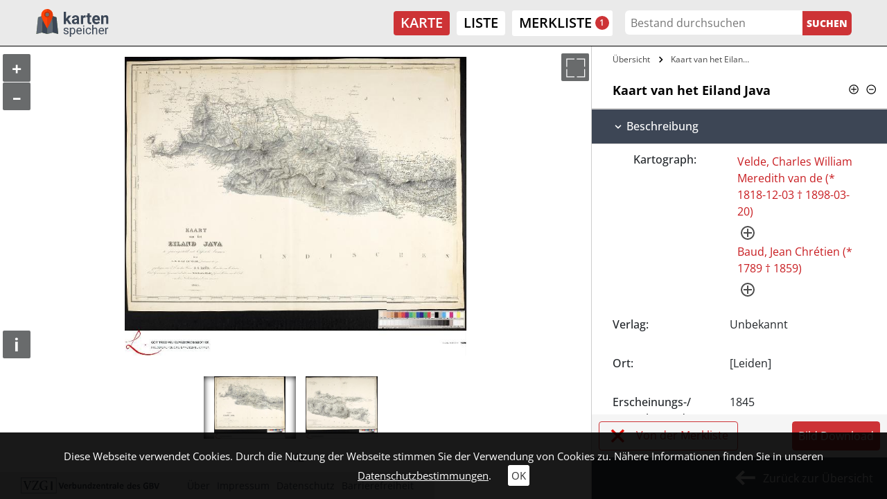

--- FILE ---
content_type: text/html; charset=utf-8
request_url: https://kartenspeicher.gbv.de/karte/gwlb_mods_00007288?ceid=1090&no_cache=1&tx_jomuseo_pi1009%5Badd_to_box%5D=gwlb_mods_00007288&tx_jomuseo_pi1009%5Bjopaginatepage%5D=1&cHash=9b137ad4407579ab7196c3967b059fbf
body_size: 8125
content:
<!DOCTYPE html>
<html lang="de">
<head>

<meta charset="utf-8">
<!-- 
	Diese Seite wurde erstellt von:
	        JUSTORANGE - Agentur für Informationsästhetik
	        Zwätzengasse 14
	        07743 Jena
	        http://www.justorange.de

	This website is powered by TYPO3 - inspiring people to share!
	TYPO3 is a free open source Content Management Framework initially created by Kasper Skaarhoj and licensed under GNU/GPL.
	TYPO3 is copyright 1998-2026 of Kasper Skaarhoj. Extensions are copyright of their respective owners.
	Information and contribution at https://typo3.org/
-->


<link rel="icon" href="/typo3conf/ext/jo_template/Resources/Public/Icons/Kartenspeicher/favicon.ico" type="image/vnd.microsoft.icon">
<title>Kaart van het Eiland Java</title>
<meta http-equiv="x-ua-compatible" content="IE=edge" />
<meta name="generator" content="TYPO3 CMS" />
<meta name="viewport" content="width=device-width, initial-scale=1" />
<meta name="robots" content="index,follow" />
<meta name="twitter:card" content="summary" />
<meta name="format-detection" content="telephone = no" />
<meta name="msapplication-tileimage" content="/typo3conf/ext/jo_template/Resources/Public/Icons/Kartenspeicher/win8-tile-144x144.png" />
<meta name="msapplication-tilecolor" content="#ffffff" />
<meta name="msapplication-navbutton-color" content="#ffffff" />
<meta name="msapplication-square70x70logo" content="/typo3conf/ext/jo_template/Resources/Public/Icons/Kartenspeicher/win8-tile-70x70.png" />
<meta name="msapplication-square144x144logo" content="/typo3conf/ext/jo_template/Resources/Public/Icons/Kartenspeicher/win8-tile-144x144.png" />
<meta name="msapplication-square150x150logo" content="/typo3conf/ext/jo_template/Resources/Public/Icons/Kartenspeicher/win8-tile-150x150.png" />
<meta name="msapplication-wide310x150logo" content="/typo3conf/ext/jo_template/Resources/Public/Icons/Kartenspeicher/win8-tile-310x150.png" />
<meta name="msapplication-square310x310logo" content="/typo3conf/ext/jo_template/Resources/Public/Icons/Kartenspeicher/win8-tile-310x310.png" />
<meta name="icbm" content="51.539566, 9.935956" />
<meta name="theme-color" content="#B58831" />


<link rel="stylesheet" href="/typo3temp/assets/css/7015c8c4ac5ff815b57530b221005fc6.css?1658932794" media="all">
<link rel="stylesheet" href="/typo3conf/ext/jo_content/Resources/Public/Css/Libs/JQuery/jquery-ui.min.css?1692603903" media="all">
<link rel="stylesheet" href="/typo3conf/ext/jo_content/Resources/Public/Css/Libs/Bootstrap/bootstrap.min.css?1692603901" media="all">
<link rel="stylesheet" href="/typo3conf/ext/jo_content/Resources/Public/Css/Libs/Lightbox/lightbox.css?1692603904" media="all">
<link rel="stylesheet" href="/typo3conf/ext/jo_content/Resources/Public/Css/Libs/Hamburgers/dist/hamburgers.min.css?1692603953" media="all">
<link rel="stylesheet" href="/typo3conf/ext/jo_content/Resources/Public/Css/Fonts/RobotoCondensed.css?1692603837" media="all">
<link rel="stylesheet" href="/typo3conf/ext/jo_content/Resources/Public/Css/T_39/t_39_base.css?1692603839" media="all">
<link rel="stylesheet" href="/typo3conf/ext/jo_content/Resources/Public/Css/T_39/t_39_portal_base.css?1692603839" media="all">
<link rel="stylesheet" href="/typo3conf/ext/jo_content/Resources/Public/Css/Fonts/Open_Sans.css?1692603836" media="all">
<link rel="stylesheet" href="/typo3conf/ext/jo_content/Resources/Public/Css/Libs/Slick/slick.css?1692603904" media="all">
<link rel="stylesheet" href="/typo3conf/ext/jo_content/Resources/Public/Css/Libs/Slick/slick-theme.css?1692603904" media="all">
<link rel="stylesheet" href="/typo3conf/ext/jo_template/Resources/Public/Css/Individuell/Kartenspeicher/project.css?1683882720" media="all">
<link rel="stylesheet" href="/typo3conf/ext/jo_template/Resources/Public/Css/Individuell/Kartenspeicher/jo_portal.css?1684331606" media="all">
<link rel="stylesheet" href="/typo3conf/ext/jo_template/Resources/Public/Css/Individuell/Kartenspeicher/content_elements.css?1678979945" media="all">
<link rel="stylesheet" href="/typo3conf/ext/jo_museo/Resources/Public/Css/ol_v6_9.min.css?1692603803" media="all">







        <link rel="shortcut icon" type="image/x-icon" href="/typo3conf/ext/jo_template/Resources/Public/Icons/Kartenspeicher/favicon.ico">
        <link rel="icon" type="image/x-icon" href="/typo3conf/ext/jo_template/Resources/Public/Icons/Kartenspeicher/favicon.ico">
        <link rel="icon" type="image/gif" href="/typo3conf/ext/jo_template/Resources/Public/Icons/Kartenspeicher/favicon.gif">
        <link rel="icon" type="image/png" href="/typo3conf/ext/jo_template/Resources/Public/Icons/Kartenspeicher/favicon.png">
        <link rel="apple-touch-icon" href="/typo3conf/ext/jo_template/Resources/Public/Icons/Kartenspeicher/apple-touch-icon.png">
        <link rel="apple-touch-icon" href="/typo3conf/ext/jo_template/Resources/Public/Icons/Kartenspeicher/apple-touch-icon-57x57.png" sizes="57x57">
        <link rel="apple-touch-icon" href="/typo3conf/ext/jo_template/Resources/Public/Icons/Kartenspeicher/apple-touch-icon-60x60.png" sizes="60x60">
        <link rel="apple-touch-icon" href="/typo3conf/ext/jo_template/Resources/Public/Icons/Kartenspeicher/apple-touch-icon-72x72.png" sizes="72x72">
        <link rel="apple-touch-icon" href="/typo3conf/ext/jo_template/Resources/Public/Icons/Kartenspeicher/apple-touch-icon-76x76.png" sizes="76x76">
        <link rel="apple-touch-icon" href="/typo3conf/ext/jo_template/Resources/Public/Icons/Kartenspeicher/apple-touch-icon-114x114.png" sizes="114x114">
        <link rel="apple-touch-icon" href="/typo3conf/ext/jo_template/Resources/Public/Icons/Kartenspeicher/apple-touch-icon-120x120.png" sizes="120x120">
        <link rel="apple-touch-icon" href="/typo3conf/ext/jo_template/Resources/Public/Icons/Kartenspeicher/apple-touch-icon-128x128.png" sizes="128x128">
        <link rel="apple-touch-icon" href="/typo3conf/ext/jo_template/Resources/Public/Icons/Kartenspeicher/apple-touch-icon-144x144.png" sizes="144x144">
        <link rel="apple-touch-icon" href="/typo3conf/ext/jo_template/Resources/Public/Icons/Kartenspeicher/apple-touch-icon-152x152.png" sizes="152x152">
        <link rel="apple-touch-icon" href="/typo3conf/ext/jo_template/Resources/Public/Icons/Kartenspeicher/apple-touch-icon-180x180.png" sizes="180x180">
        <link rel="apple-touch-icon" href="/typo3conf/ext/jo_template/Resources/Public/Icons/Kartenspeicher/apple-touch-icon-precomposed.png">
        <link rel="icon" type="image/png" href="/typo3conf/ext/jo_template/Resources/Public/Icons/Kartenspeicher/favicon-16x16.png" sizes="16x16">
        <link rel="icon" type="image/png" href="/typo3conf/ext/jo_template/Resources/Public/Icons/Kartenspeicher/favicon-32x32.png" sizes="32x32">
        <link rel="icon" type="image/png" href="/typo3conf/ext/jo_template/Resources/Public/Icons/Kartenspeicher/favicon-96x96.png" sizes="96x96">
        <link rel="icon" type="image/png" href="/typo3conf/ext/jo_template/Resources/Public/Icons/Kartenspeicher/favicon-160x160.png" sizes="160x160">
        <link rel="icon" type="image/png" href="/typo3conf/ext/jo_template/Resources/Public/Icons/Kartenspeicher/favicon-192x192.png" sizes="192x192">
        <link rel="icon" type="image/png" href="/typo3conf/ext/jo_template/Resources/Public/Icons/Kartenspeicher/favicon-196x196.png" sizes="196x196">
<link rel="canonical" href="https://kartenspeicher.gbv.de/karte?ceid=1090&amp;tx_jomuseo_pi1009%5Baction%5D=detailobject&amp;tx_jomuseo_pi1009%5Bcontroller%5D=Museo&amp;cHash=299298cc41e976c9c4ea1755c73eae91"/>

</head>
<body class="b-339">
<div class="joOuterDiv layout-0 d-flex flex-column  detail-view"><a id="skippy" class="skippy visually-hidden-focusable overflow-hidden sr-only sr-only-focusable" href="#content"><div class="container"><span class="skiplink-text">Zum Hauptinhalt</span></div></a><div id="printHint" class="d-none d-print-block">
	Hinweis: Um die korrekte Darstellung der Seite zu erhalten, müssen Sie beim Drucken die Hintergrundgrafiken erlauben.
</div><header id="joNavi"><nav id="mainNav" class="navbar navbar-expand-lg navbar-light container-fluid"><div class="navbar-brand logo"><div id="c1169" class="frame frame-default frame-type-image frame-layout-0"><div class="ce-image ce-left ce-above"><div class="ce-gallery" data-ce-columns="1" data-ce-images="1"><div class="ce-row"><div class="ce-column"><figure class="image test"><a href="/"><img class="image-embed-item" src="/fileadmin/user_upload/kartenspeicher/Icons/gbv_logo.svg" width="106" height="40" loading="lazy" alt="" /></a></figure></div></div></div></div></div></div><button class="navbar-toggler collapsed" type="button" data-toggle="collapse" data-target="#navbar" aria-controls="navbar" aria-expanded="false" aria-label="Toggle navigation"><div class="burger-box"><div class="burger-inner"><div class="top-bun"></div><div class="patty"></div><div class="bottom-bun"></div></div></div></button><div class="navbar-collapse collapse" id="navbar"><div class="navi-menu-contaner ml-md-auto mr-md-2"><ul class="nav navbar-nav navbar-right menue hidden-xs"><li class="nav-item active"><a href="/karte" title="Karte">Karte</a></li><li class="nav-item"><a href="/listeneinstieg" title="Liste">Liste</a></li></ul><div class="joDownload-container">
						<a href="/merkliste">
							<div class="joDownload-button">
								<div class="ml_number" data-num="1">1</div>
							</div>
							<span>Merkliste</span>
						</a>
					</div></div><div class="navi-search-container"><form method="post" name="suche" id="navi-search" action="/karte?no_cache=1&amp;tx_jomuseo_pi1009%5Bcontroller%5D=Museo&amp;cHash=1a6aeafdfbe81e03d286bb0ecc11a197"><div><input type="hidden" name="tx_jomuseo_pi1009[__referrer][@extension]" value="" /><input type="hidden" name="tx_jomuseo_pi1009[__referrer][@controller]" value="Standard" /><input type="hidden" name="tx_jomuseo_pi1009[__referrer][@action]" value="index" /><input type="hidden" name="tx_jomuseo_pi1009[__referrer][arguments]" value="YTowOnt93ad3f5b798c6517f8cf47bb211440e67a118fa0c" /><input type="hidden" name="tx_jomuseo_pi1009[__referrer][@request]" value="{&quot;@extension&quot;:null,&quot;@controller&quot;:&quot;Standard&quot;,&quot;@action&quot;:&quot;index&quot;}9283722048f9e4b86022d208358ca1cdf83a7692" /><input type="hidden" name="tx_jomuseo_pi1009[__trustedProperties]" value="{&quot;fulltext&quot;:1,&quot;search_submit&quot;:1}e12ac0213927d0a8e82224e7af06e3d3e23cabe0" /></div><input placeholder="Bestand durchsuchen" class="navi-search-box d-inline-block" type="text" name="tx_jomuseo_pi1009[fulltext]" value="" /><input class="d-inline-block navi-search-button" type="submit" value="Suchen" name="tx_jomuseo_pi1009[search_submit]" /></form></div><nav class="language"><ul class="lang"><li class="active"><a href="/karte/gwlb_mods_00007288?ceid=1090&amp;no_cache=1&amp;tx_jomuseo_pi1009%5Badd_to_box%5D=gwlb_mods_00007288&amp;tx_jomuseo_pi1009%5Bjopaginatepage%5D=1&amp;cHash=9b137ad4407579ab7196c3967b059fbf">De</a></li><li><a >En</a></li></ul></nav></div></nav></header><main id="maincontent"><div class="joMainWrapper container-fluid"><!--TYPO3SEARCH_begin--><div id="c1090" class="frame frame-default frame-type-list frame-layout-0">
<ul class="typo3-messages"><li class="alert alert-success"><p class="alert-message">Objekt zur Merkliste hinzugefügt.</p></li></ul>







<div class="joDetail">

  
    
      
           
    <div class="wrapper default_view row no-gutters">
      
      
  
    <div id="content" class="detailimage col-md-8">
      <div class="detailimage_con position-relative d-flex flex-column">
        
            
                
                  
                   
                    
                      
                        
                      
                      
                      
                        
                      
                      
                      
                      <div class="map-image" data-lizenz="Bildunterschrift: 00000001.ptif.jpg | Lizenz: Public Domain Mark 1.0" data-iiif="https://kartenspeicher.gbv.de/mir/api/iiif/image/v2/gwlb_derivate_00004749%2F00000001.ptif.jpg/info.json" data-img="https://kartenspeicher.gbv.de/mir/servlets/MCRTileCombineServlet/MID/gwlb_derivate_00004749/00000001.ptif.jpg" data-id="gwlb_mods_00007288" data-user=""></div>
                       
  

                    
                  
                
                  
                  
                
                  
                  
                
                
                    
  

                    
  

                    
  <div class="btn_container">
      <button type="button" id="sidebarCollapse" class="toggletext btn btn-jo" title="Sitenansicht ein-/ausfahren">
        <span class="d-block">></span>
      </button>
      <button type="button" class="togglefullscreen btn d-block btn-jo" title="Vollbild ein/aus">
        <span class="d-block">></span>
      </button>
    </div>

                    
  

                  
              
            
  
  
    
    <div class="detail-gallery-container row hide">
      
        
        
      
        
        
          
            
              
            
            
            
              
            

            
            
            
            <div class="col-3 detail-gallery-item-wrapper img-act">
              <img class="detail-img-gallery-img" src="https://kartenspeicher.gbv.de/mir/servlets/MCRTileCombineServlet/MID/gwlb_derivate_00004749/00000001.ptif.jpg" data-lizenz="Bildunterschrift: 00000001.ptif.jpg | Lizenz: Public Domain Mark 1.0" data-iiif="https://kartenspeicher.gbv.de/mir/api/iiif/image/v2/gwlb_derivate_00004749%2F00000001.ptif.jpg/info.json" data-id="gwlb_mods_00007288" data-user="" data-lazy="https://kartenspeicher.gbv.de/mir/servlets/MCRTileCombineServlet/MID/gwlb_derivate_00004749/00000001.ptif.jpg" data-num="1" alt="Slider Bild - Public Domain Mark 1.0" />
            </div>
          
        
      
        
        
          
            
              
            
            
            
              
            

            
            
            
            <div class="col-3 detail-gallery-item-wrapper">
              <img class="detail-img-gallery-img" src="https://kartenspeicher.gbv.de/mir/servlets/MCRTileCombineServlet/MID/gwlb_derivate_00004749/00000002.ptif.jpg" data-lizenz="Bildunterschrift: 00000002.ptif.jpg | Lizenz: Public Domain Mark 1.0" data-iiif="https://kartenspeicher.gbv.de/mir/api/iiif/image/v2/gwlb_derivate_00004749%2F00000002.ptif.jpg/info.json" data-id="gwlb_mods_00007288" data-user="" data-lazy="https://kartenspeicher.gbv.de/mir/servlets/MCRTileCombineServlet/MID/gwlb_derivate_00004749/00000002.ptif.jpg" data-num="2" alt="Slider Bild - Public Domain Mark 1.0" />
            </div>
          
        
      
    </div>

    
    <div class="detail-img-slick-container">
      <div class="detail-img-slick">
        
          
          
        
          
          
            
              
                
              
              
              
                
              
              
              <div class="slick-img-act">
                <div class="slick-item-wrapper">
                  <img class="detail-img-slick-img" src="/typo3conf/ext/jo_museo/Resources/Public/Images/platzhalter.jpg" data-lizenz="Bildunterschrift: 00000001.ptif.jpg | Lizenz: Public Domain Mark 1.0" data-iiif="https://kartenspeicher.gbv.de/mir/api/iiif/image/v2/gwlb_derivate_00004749%2F00000001.ptif.jpg/info.json" data-id="gwlb_mods_00007288" data-user="" data-lazy="https://kartenspeicher.gbv.de/mir/servlets/MCRTileCombineServlet/MID/gwlb_derivate_00004749/00000001.ptif.jpg" alt="Slider Bild - Public Domain Mark 1.0" />
                  
                </div>
              </div>
            
          
        
          
          
            
              
                
              
              
              
                
              
              
              <div class="">
                <div class="slick-item-wrapper">
                  <img class="detail-img-slick-img" src="/typo3conf/ext/jo_museo/Resources/Public/Images/platzhalter.jpg" data-lizenz="Bildunterschrift: 00000002.ptif.jpg | Lizenz: Public Domain Mark 1.0" data-iiif="https://kartenspeicher.gbv.de/mir/api/iiif/image/v2/gwlb_derivate_00004749%2F00000002.ptif.jpg/info.json" data-id="gwlb_mods_00007288" data-user="" data-lazy="https://kartenspeicher.gbv.de/mir/servlets/MCRTileCombineServlet/MID/gwlb_derivate_00004749/00000002.ptif.jpg" alt="Slider Bild - Public Domain Mark 1.0" />
                  
                </div>
              </div>
            
          
        
      </div>
    </div>
    <div class="page_count text-center">
      
      <span class="current-img-count">1</span><span class="img-count-seperator">/</span><span class="img-count">2</span>
    </div>
  

          
      </div>
    </div>
  

      <div id="sidebar" class="detailtext flex-column collapse show width d-flex col-md-4">
        <div class="sidebar_wrap">
          
  
    <div class="breadcrumbs-container">
      <ul class="breadcrumbs">
        <li>
          <a title="Übersicht" href="/karte?ceid=1090&amp;no_cache=1&amp;tx_jomuseo_pi1009%5Bcontroller%5D=Museo&amp;tx_jomuseo_pi1009%5Bjopaginatepage%5D=1&amp;cHash=3e154b7d1ebe7dc63dc96fba279a9266">
            Übersicht
          </a>
        </li>
        
          
            
              
                 <li >
                  <a title="Kaart van het Eiland Java (gwlb_mods_00007288)" href="/karte/gwlb_mods_00007288?ceid=1090&amp;no_cache=1&amp;tx_jomuseo_pi1009%5Bbrowse%5D=1&amp;cHash=188c91baabb33ece8c84d5d5ce6b190c">
                    
                        Kaart van het Eiland Java
                      
                  </a>
                 </li>
               
            
          
        
      </ul>
    </div>
  

          
            <div class="title_or_symbols">
              <h2 class="detail-title">
                  
                    
  
      Kaart van het Eiland Java
    

                  
                  <span class="collapse_all_con"><span class="collapse_all_p" title="Alles aufklappen"></span><span class="collapse_all_m" title="Alles zuklappen"></span></span>
              </h2>
            </div>
          
          
            
              
  
  
    
    
      <div class="sw sectionwrap_0 ">
        <div class="section_inner_wrap">
          
          
          
              
                <h3 id="heading-0-" data-toggle="collapse" data-target="#collapse-0-" aria-expanded="true" aria-controls="collapse-0" class="pointer ">
                  
                        Beschreibung
                      
                </h3>
              
               
              
              <div id="collapse-0-" class="collapsing-wrap show collapse" aria-labelledby="heading-0-" data-parent="#sidebar">
                <div class="inner_collapse_wrap">
                  
                  
                    
                    
  
  
  
  
  

                  
                    
                    
  
  
  
  
  

                  
                    
                    
  
  
  
  
  

                  
                    
                    
  
  
  
  
  

                  
                    
                      
                    
                    
  
  
  
  
  
    
        
            
               
                <div class="item_info_wrap item_no_label_wrap subtype_entity">
                    <div class="row no-gutters item_info_wrap entity_wrap" data-r="ctg"><div class="col-md-5 label">
            
                Kartograph:
              
        </div><div class="col-md value"><div class="item_wrap"><a class="detailEntityLink" href="/karte?ceid=1090&amp;no_cache=1&amp;tx_jomuseo_pi1009%5Bcontroller%5D=Museo&amp;tx_jomuseo_pi1009%5Bentitynorole%5D=Velde%2C%20Charles%20William%20Meredith%20van%20de%20%28%2A%201818-12-03%20%E2%80%A0%201898-03-20%29%24104040424&amp;tx_jomuseo_pi1009%5BjoDel%5D=1&amp;cHash=ac6177d6102563a2e4b2179893dfbdd5">
                     Velde, Charles William Meredith van de (* 1818-12-03 † 1898-03-20)
                </a><a class="joEntityfacts plus" title="Normdaten von culturegraph" target="blank" href="/karte?ceid=1090&amp;gnd=104040424&amp;no_cache=1&amp;tx_jomuseo_pi1009%5Baction%5D=entityfacts&amp;tx_jomuseo_pi1009%5Bcontroller%5D=Museo&amp;type=200&amp;cHash=67d5ef73eef19fbd28575fae08e7a291"><div class="kreis"><div class="horizontal"></div><div class="vertical"></div></div></a><div class="joEntityFactsContainer" style="display:none;"></div></div><div class="item_wrap"><a class="detailEntityLink" href="/karte?ceid=1090&amp;no_cache=1&amp;tx_jomuseo_pi1009%5Bcontroller%5D=Museo&amp;tx_jomuseo_pi1009%5Bentitynorole%5D=Baud%2C%20Jean%20Chr%C3%A9tien%20%28%2A%201789%20%E2%80%A0%201859%29%24123230497&amp;tx_jomuseo_pi1009%5BjoDel%5D=1&amp;cHash=93d50c9a2ae3475f3f77c55942cf2cfd">
                     Baud, Jean Chrétien (* 1789 † 1859)
                </a><a class="joEntityfacts plus" title="Normdaten von culturegraph" target="blank" href="/karte?ceid=1090&amp;gnd=123230497&amp;no_cache=1&amp;tx_jomuseo_pi1009%5Baction%5D=entityfacts&amp;tx_jomuseo_pi1009%5Bcontroller%5D=Museo&amp;type=200&amp;cHash=4d7554d57820adefa1cb716ef5f107a7"><div class="kreis"><div class="horizontal"></div><div class="vertical"></div></div></a><div class="joEntityFactsContainer" style="display:none;"></div></div></div></div>
                </div>
              
            
          
      
  

                  
                    
                    
  
  
  
  
  

                  
                    
                      
                    
                    
  
  
  
  
  
    
        <div class="row no-gutters item_info_wrap py-3 ">  
          <div class="label col-md-5" data-r="publisher">
            
            
              
            
            
            Verlag:
          </div>
          <div class="value item_wrap col-md ">
            
                
                  <div class="item_wrap">
                    Unbekannt 
                  </div>
                
              
          </div>
        </div>
      
  

                  
                    
                      
                    
                    
  
  
  
  
  
    
        <div class="row no-gutters item_info_wrap py-3 ">  
          <div class="label col-md-5" data-r="placeTerm">
            
            
              
            
            
            Ort:
          </div>
          <div class="value item_wrap col-md ">
            
                [Leiden]
              
          </div>
        </div>
      
  

                  
                    
                      
                    
                    
  
  
  
  
  
    
        <div class="row no-gutters item_info_wrap py-3 ">  
          <div class="label col-md-5" data-r="showtime">
            
            
              
            
            
            Erscheinungs-/ Entstehungsdatum:
          </div>
          <div class="value item_wrap col-md ">
            
                
                  <div class="item_wrap">
                    1845 
                  </div>
                
              
          </div>
        </div>
      
  

                  
                    
                      
                    
                    
  
  
  
  
  
    
        <div class="row no-gutters item_info_wrap py-3 ">  
          <div class="label col-md-5" data-r="classificationtags">
            
            
              
            
            
            Schlagworte:
          </div>
          <div class="value item_wrap col-md ">
            
                
                  <div class="item_wrap">
                    Seekarte 
                  </div>
                
                  <div class="item_wrap">
                    Seekarte 
                  </div>
                
                  <div class="item_wrap">
                    Seekarte 
                  </div>
                
              
          </div>
        </div>
      
  

                  
                    
                    
  
  
  
  
  

                  
                    
                      
                    
                    
  
  
  
  
  
    
        <div class="row no-gutters item_info_wrap py-3 ">  
          <div class="label col-md-5" data-r="scale">
            
            
              
            
            
            Maßstab:
          </div>
          <div class="value item_wrap col-md ">
            
                1:700 000
              
          </div>
        </div>
      
  

                  
                    
                      
                    
                    
  
  
  
  
  
    
        <div class="row no-gutters item_info_wrap py-3 ">  
          <div class="label col-md-5" data-r="Umfang">
            
            
            
            Umfang
          </div>
          <div class="value item_wrap col-md ">
            
                1 Karte auf 2 Blatt
              
          </div>
        </div>
      
  

                  
                    
                    
  
  
  
  
  

                  
                    
                      
                    
                    
  
  
  
  
  
    
        <div class="row no-gutters item_info_wrap py-3 ">  
          <div class="label col-md-5" data-r="material">
            
            
              
            
            
            Technik:
          </div>
          <div class="value item_wrap col-md ">
            
                
                  <div class="item_wrap">
                    Lithografie 
                  </div>
                
              
          </div>
        </div>
      
  

                  
                    
                      
                    
                    
  
  
  
  
  
    
        <div class="row no-gutters item_info_wrap py-3 ">  
          <div class="label col-md-5" data-r="classCollection">
            
            
              
            
            
            Sammlung:
          </div>
          <div class="value item_wrap col-md ">
            
                
                  <div class="item_wrap">
                    GWLB Altkarten 
                  </div>
                
              
          </div>
        </div>
      
  

                  
                    
                      
                    
                    
  
  
  
  
  
    
        <div class="row no-gutters item_info_wrap py-3 ">  
          <div class="label col-md-5" data-r="tenant">
            
            
              
            
            
            besitzende Einrichtung:
          </div>
          <div class="value item_wrap col-md ">
            
                
                  <div class="item_wrap">
                    Gottfried Wilhelm Leibniz Bibliothek - Niedersächsische Landesbibliothek 
                  </div>
                
              
          </div>
        </div>
      
  

                  
                    
                      
                    
                    
  
  
  
  
  
    
        <div class="row no-gutters item_info_wrap py-3 ">  
          <div class="label col-md-5" data-r="inventarnummer">
            
            
              
            
            
            Signatur:
          </div>
          <div class="value item_wrap col-md ">
            
                Mappe XXXIV, B, 38:1.-2.
              
          </div>
        </div>
      
  

                  
                    
                    
  
  
  
  
  

                  
                    
                      
                    
                    
  
  
  
  
  
    
        <div class="row no-gutters item_info_wrap py-3 ">  
          <div class="label col-md-5" data-r="license">
            
            
              
            
            
            Lizenz:
          </div>
          <div class="value item_wrap col-md ">
            
                
                  <div class="item_wrap">
                    Public Domain Mark 1.0 
                  </div>
                
              
          </div>
        </div>
      
  

                  
                    
                      
                    
                    
  
  
  
  
  
    
        <div class="row no-gutters item_info_wrap py-3 ">  
          <div class="label col-md-5" data-r="contextorig">
            
            
              
            
            
            Primärdaten:
          </div>
          <div class="value item_wrap col-md ">
            
                <a href="https://uri.gbv.de/document/ikar:ppn:100647278?format=redirect" target="_blank" rel="noreferrer">uri.gbv.de/document/ikar:ppn:100647278</a>
              
          </div>
        </div>
      
  

                  
                    
                      
                    
                    
  
  
  
  
  
    
        <div class="row no-gutters item_info_wrap py-3 ">  
          <div class="label col-md-5" data-r="PPN">
            
            
              
            
            
            PPN:
          </div>
          <div class="value item_wrap col-md ">
            
                100647278
              
          </div>
        </div>
      
  

                  
                    
                    
  
  
  
  
  

                  
                    
                    
  
  
  
  
  

                  
                    
                      
                    
                    
  
  
  
  
  
    
        <div class="row no-gutters item_info_wrap py-3 ">  
          <div class="label col-md-5" data-r="iiifManifest">
            
            
              
            
            
            IIIF-Manifest:
          </div>
          <div class="value item_wrap col-md ">
            
                <div class="joRisContainer">
          https://kartenspeicher.gbv.de/mir/api/iiif/presentation/v2/Mets/gwlb_derivate_00004749/manifest
        </div><div class="joRisKopy">in die Zwischenablage kopieren</div>
              
          </div>
        </div>
      
  

                  
                    
                      
                    
                    
  
  
  
  
  
    
        <div class="row no-gutters item_info_wrap py-3 ">  
          <div class="label col-md-5" data-r="canonical">
            
            
              
            
            
            Zitierlink:
          </div>
          <div class="value item_wrap col-md ">
            
                <div class="joRisContainer">
          https://kartenspeicher.gbv.de/item/gwlb_mods_00007288
        </div><div class="joRisKopy">in die Zwischenablage kopieren</div>
              
          </div>
        </div>
      
  

                  
                  
                </div>
              </div>
            
        </div>
      </div>
    
  

            
              
  
  
    
    
      <div class="sw sectionwrap_1 ">
        <div class="section_inner_wrap">
          
          
          
              
                <h3 id="heading-1-" data-toggle="collapse" data-target="#collapse-1-" aria-expanded="true" aria-controls="collapse-1" class="pointer ">
                  
                        Administrative Angaben
                      
                </h3>
              
               
              
              <div id="collapse-1-" class="collapsing-wrap show collapse" aria-labelledby="heading-1-" data-parent="#sidebar">
                <div class="inner_collapse_wrap">
                  
                  
                    
                    
  
  
  
  
  

                  
                    
                    
  
  
  
  
  

                  
                    
                    
  
  
  
  
  

                  
                    
                      
                    
                    
  
  
  
  
  
    
        <div class="row no-gutters item_info_wrap py-3 ">  
          <div class="label col-md-5" data-r="harvested">
            
            
              
            
            
            In Portal übernommen am:
          </div>
          <div class="value item_wrap col-md ">
            
                2024-07-01T14:32:35Z
              
          </div>
        </div>
      
  

                  
                  
                </div>
              </div>
            
        </div>
      </div>
    
  

            
          
          
          
            
  <div class="sectionwrap_feedback">
    <h3 id="feedback-h" data-toggle="collapse" aria-expanded="false" data-target="#feedback" class="pointer collapsed">Feedback</h3>

     

    <div id="feedback" class="joFeedback-container collapse
     row m-0">
      <div class="col-12 col-md-6 upperFeedback">
        <div>
            Sehr geehrte Nutzerinnen und Nutzer, <br />
            um die Qualität unseres Portals ständig zu verbessern, sind wir auf Ihre Mithilfe angewiesen. Sollten Sie Fehler in den Datensätzen entdecken (z.B. Rechtschreibung, Zahlendreher etc.) oder sonstige Probleme mit der Anzeige der Dokumente haben, zögern Sie bitte nicht, uns dies mitzuteilen. Dazu können Sie das nebenstehende Kontakt-Formular verwenden. Ihre Daten werden sicher durch ein SSL-Zertifikat übertragen. Sollten Sie weitere Fragen zum Datenschutz haben, klicken sie bitte hier: <a href="/datenschutz">Informationen zum Datenschutz</a>
        </div>
      </div>
      <form class="form-horizontal row col-12 col-md-6" action="/karte/gwlb_mods_00007288?ceid=1090&amp;no_cache=1&amp;cHash=9b137ad4407579ab7196c3967b059fbf" method="post">
<div>
<input type="hidden" name="tx_jomuseo_pi1009[__referrer][@extension]" value="JoMuseo" />
<input type="hidden" name="tx_jomuseo_pi1009[__referrer][@controller]" value="Museo" />
<input type="hidden" name="tx_jomuseo_pi1009[__referrer][@action]" value="detailobject" />
<input type="hidden" name="tx_jomuseo_pi1009[__referrer][arguments]" value="[base64]" />
<input type="hidden" name="tx_jomuseo_pi1009[__referrer][@request]" value="{&quot;@extension&quot;:&quot;JoMuseo&quot;,&quot;@controller&quot;:&quot;Museo&quot;,&quot;@action&quot;:&quot;detailobject&quot;}d4bd2060df35f442670047fcf3a2f63f3fd66e5d" />
<input type="hidden" name="tx_jomuseo_pi1009[__trustedProperties]" value="{&quot;emaildata&quot;:{&quot;objId&quot;:1,&quot;objTitle&quot;:1,&quot;email&quot;:1,&quot;name&quot;:1,&quot;nachricht&quot;:1}}2606f18cb6aaacfd3c76c8726b24cbd7f1e13af9" />
</div>

        
        <input type="hidden" name="tx_jomuseo_pi1009[emaildata][objId]" value="gwlb_mods_00007288" />
        <input type="hidden" name="tx_jomuseo_pi1009[emaildata][objTitle]" value="Kaart van het Eiland Java" />
        <div class="col-md-12 p-0">
          <div class="form-group">
            <label for="inputEmail" class="col-form-label">E-Mail</label>
            <div class="col-md-12 px-0">
              <input class="form-control" id="inputEmail" type="email" name="tx_jomuseo_pi1009[emaildata][email]" required="required" />
            </div>
          </div>
          <div class="form-group">
            <label for="inputName" class="col-form-label">Name</label>
            <div class="col-md-12 px-0"">
              <input class="form-control" id="inputName" type="text" name="tx_jomuseo_pi1009[emaildata][name]" required="required" />
            </div>
          </div>
          <div class="form-group">
            <label for="inputText" class="col-form-label">Nachricht</label>
            <div class="col-md-12 px-0"">
              <textarea required="required" rows="6" class="form-control" id="inputText" name="tx_jomuseo_pi1009[emaildata][nachricht]"></textarea>
            </div>
          </div>
          <div class="form-group">
            <div class="col-md-12 text-right p-0">
              <input class="btn feedback-submit" type="submit" value="Absenden" />
            </div>
          </div>
        </div>
        
      </form>
    </div>
  </div>

          
        </div>
        
        
          <div class="d-flex justify-content-between">
        
        
          <div class="colbox-con">
            <div class="colbox d-inline-block control_button">
              
                  <a class="listBookmarkRemove" title="Von der Merkliste" href="/karte/gwlb_mods_00007288?ceid=1090&amp;no_cache=1&amp;tx_jomuseo_pi1009%5Bjopaginatepage%5D=1&amp;tx_jomuseo_pi1009%5Bremove_from_box%5D=gwlb_mods_00007288&amp;cHash=9b137ad4407579ab7196c3967b059fbf">
                    <span class="d-flex">Von der Merkliste</span>
                    <div class="addGradient">
                      <div class="joSprite"></div> 
                    </div>
                  </a>
                
            </div>
          </div>
        
        
          <div class="derivatdownload-con">
            
              <div class="derivatdownload-button"><a title="Bild als Zip downloaden" href="https://kartenspeicher.gbv.de/mir/servlets/MCRZipServlet/gwlb_derivate_00004749">Bild Download</a></div>
            
          </div>
        
        
          </div>
        
        <div class="medium_back">
            
    <a class="bl history-back d-flex" href="/karte"><div id="medium_back_arrow" class="d-inline-block joSprite"></div>Zurück zur Übersicht</a>
    

        </div>
      </div>
    </div>
    
  
        
    
  
</div>









  

  
    

   





























  
  

  

  

  
</div><!--TYPO3SEARCH_end--></div><div id="mobile-hidden" class="d-none d-sm-none d-md-block"></div><div id="cookie-teaser"><span> Diese Webseite verwendet Cookies. Durch die Nutzung der Webseite stimmen Sie der Verwendung von Cookies zu. Nähere Informationen finden Sie in unseren </span><a class="joUnderline" href="/datenschutz">Datenschutzbestimmungen</a>.
	<a id="cookieOk" href="javascript:void(0)">OK</a></div><div id="joAjaxloader" style="display: none;"><div class="joLoader"></div></div><a href="/" class="back-to-top"><div class="vp"><div class="joSprite" title="Scroll to Top"></div></div></a></main><footer class="mt-auto"><div class="footer-wrap container-fluid py-5"><div id="c1177" class="gridcontent grid-4-4-4 clearfix grid-layout-0 grid-frame-default row"><div id="c1177-1" class="col-12 col-md-4 colnr-1 padding1"><div id="c1176" class="frame frame-default frame-type-image frame-layout-0"><div class="ce-image ce-left ce-above"><div class="ce-gallery" data-ce-columns="1" data-ce-images="1"><div class="ce-row"><div class="ce-column"><figure class="image test"><img class="image-embed-item" src="/fileadmin/user_upload/kartenspeicher/Icons/vzgi_logo.svg" width="346" height="39" loading="lazy" alt="" /></figure></div></div></div></div></div><div id="c1179" class="frame frame-default frame-type-text frame-layout-0"><div class="joText-wrapper"><p>© Kartenspeicher 2026</p></div></div></div><div id="c1177-2" class="col-12 col-md-4 colnr-2 padding1"><div id="c1178" class="frame frame-default frame-type-text frame-layout-0"><div class="joText-wrapper"><p>Kartenprojekt: <a href="https://historische-karten.gbv.de/" title="Historische Karten der niedersächsischen Landesbibliotheken" target="_blank" rel="noreferrer">historische-karten.gbv.de</a></p></div></div></div><div id="c1177-3" class="col-12 col-md-4 colnr-3 padding1"><div id="c1168" class="frame frame-default frame-type-menu_subpages frame-layout-0"><ul ><li ><a href="/erklaerung" target="" title="Über"><span>Über</span></a></li><li ><a href="/impressum" target="" title="Impressum"><span>Impressum</span></a></li><li ><a href="/datenschutz" target="" title="Datenschutz"><span>Datenschutz</span></a></li><li ><a href="/barrierefreiheit" target="" title="Barrierefreiheit"><span>Barrierefreiheit</span></a></li></ul></div></div></div></div></footer></div>
<script>
/*<![CDATA[*/
var TYPO3 = Object.assign(TYPO3 || {}, Object.fromEntries(Object.entries({"settings":{"TS":{"showmapoverlay":"true","parallaxe.":{"0.":{"nodename":".header_fullscreen . header_image","value":"5"},"1.":{"nodename":".hc","value":"7"}},"scrtop":"nojump"}}}).filter((entry) => !['__proto__', 'prototype', 'constructor'].includes(entry[0]))));
/*]]>*/
</script>




<script src="/typo3conf/ext/jo_content/Resources/Public/JavaScript/Libs/JQuery/jquery.min.js?1692603914"></script>
<script src="/typo3conf/ext/jo_content/Resources/Public/JavaScript/Libs/Bootstrap/popper.min.js?1692603914"></script>
<script src="/typo3conf/ext/jo_content/Resources/Public/JavaScript/Libs/JQuery/jquery-ui.min.js?1692603914"></script>
<script src="/typo3conf/ext/jo_content/Resources/Public/JavaScript/Libs/Bootstrap/bootstrap.min.js?1692603913"></script>
<script src="/typo3conf/ext/jo_content/Resources/Public/JavaScript/Libs/Lightbox/lightbox.js?1692603916"></script>
<script src="/typo3conf/ext/jo_content/Resources/Public/JavaScript/Libs/Hoverdir/jquery.hoverdir.min.js?1692603914"></script>
<script src="/typo3conf/ext/jo_content/Resources/Public/JavaScript/Libs/Mirador/mirador.min.js?1692603918"></script>
<script src="/typo3conf/ext/jo_content/Resources/Public/JavaScript/joTemplate.js?1724233243"></script>
<script src="/typo3conf/ext/jo_content/Resources/Public/JavaScript/T_39/t_39_base.js?1692603860"></script>
<script src="/typo3conf/ext/jo_content/Resources/Public/JavaScript/Libs/Slick/slick.min.js?1692603919"></script>
<script src="/typo3conf/ext/jo_content/Resources/Public/JavaScript/Libs/Nicescroll/jquery.nicescroll.min.js?1692603917"></script>
<script src="/typo3conf/ext/jo_template/Resources/Public/JavaScript/Individuell/Kartenspeicher/project_base.js?1683883061"></script>
<script src="/typo3conf/ext/jo_museo/Resources/Public/JavaScript/ol_v6_9.min.js?1692604095" type="text/javascript"></script>




</body>
</html>

--- FILE ---
content_type: image/svg+xml
request_url: https://kartenspeicher.gbv.de/typo3conf/ext/jo_content/Resources/Public/Images/sprite_portal_black.svg
body_size: 45745
content:
<?xml version="1.0" encoding="utf-8"?>
<!-- Generator: Adobe Illustrator 23.0.6, SVG Export Plug-In . SVG Version: 6.00 Build 0)  -->
<svg version="1.1" id="Ebene_1" xmlns="http://www.w3.org/2000/svg" xmlns:xlink="http://www.w3.org/1999/xlink" x="0px" y="0px"
	 width="2835px" height="2835px" viewBox="0 0 2835 2835" style="enable-background:new 0 0 2835 2835;" xml:space="preserve">
<style type="text/css">
	.st0{display:none;}
	.st1{display:inline;fill:#666666;stroke:#000000;stroke-miterlimit:10;}
	.st2{display:none;fill:#FFFFFF;}
	.st3{display:inline;fill:#FFFFFF;}
	.st4{display:inline;fill:#009EE2;}
	.st5{display:inline;}
	.st6{fill:none;stroke:#181716;stroke-width:3;stroke-miterlimit:10;}
	.st7{fill-rule:evenodd;clip-rule:evenodd;fill:#000001;}
</style>
<g class="st0">
	<rect x="612" y="740.6" class="st1" width="1604.6" height="1576.1"/>
</g>
<path class="st2" d="M741.6,2199.5v-28.9h-61.1v61.1h28.9c0.9,16.1,14.2,28.9,30.5,28.9c16.8,0,30.6-13.7,30.6-30.6
	C770.5,2213.7,757.7,2200.4,741.6,2199.5z M683.9,2173.9h54.4v25.5l0,0c-15.5,0.9-28,13.3-28.8,28.8l0,0H684L683.9,2173.9
	L683.9,2173.9z M739.9,2257.2c-14.4,0-26.3-11.3-27.1-25.5h28.8v-28.8c14.2,0.9,25.5,12.7,25.5,27.1
	C767.1,2245,754.9,2257.2,739.9,2257.2z"/>
<g class="st0">
	<path class="st3" d="M828.4,2228.2h25.1v-25.1C840.3,2204.3,829.5,2215,828.4,2228.2z"/>
	<path class="st3" d="M857.2,2200.7v31.2H826c0.7,16,13.8,28.7,29.9,28.7c16.6,0,30-13.4,30-30
		C885.9,2214.5,873.2,2201.4,857.2,2200.7z"/>
	<path class="st3" d="M855.9,2199.3v-28.7h-60v60h28.7C824.6,2213.3,838.6,2199.3,855.9,2199.3z"/>
</g>
<g class="st0">
	<path class="st4" d="M917.5,2203.8h21.3v14.1h14.1v32.3h-35.3L917.5,2203.8L917.5,2203.8L917.5,2203.8z M941.8,2199.5h-28.7v55.2
		h44v-39.6L941.8,2199.5z"/>
	<rect x="923.5" y="2239.6" class="st4" width="23.4" height="4.6"/>
	<rect x="923.5" y="2230.6" class="st4" width="23.4" height="4.6"/>
	<rect x="923.5" y="2221.7" class="st4" width="23.4" height="4.6"/>
	<rect x="923.5" y="2212.7" class="st4" width="10.7" height="4.6"/>
	<path class="st4" d="M987.8,2180.7v22.5l-12-14.4l-13.8,13.5l5.1,6.4c0.3,0.4,0.3,0.9-0.1,1.2c-0.1,0.1-0.4,0.3-0.5,0.3
		s-0.1,0-0.3-0.1c0,0-0.1,0-0.1-0.1c-0.1,0-0.1-0.1-0.3-0.3l-4.8-6.2l0,0l-4.5-5.7l-13.8,12v-29.1L987.8,2180.7L987.8,2180.7
		L987.8,2180.7z M938.6,2221.6h53.3v-45.1h-53.3V2221.6z"/>
	<path class="st4" d="M950.6,2189c2.5,0,4.6-2,4.6-4.6c0-2.5-2-4.6-4.6-4.6c-2.5,0-4.6,2-4.6,4.6S947.9,2189,950.6,2189"/>
</g>
<g class="st0">
	<path class="st5" d="M1031.1,2246.2c-6.3,0.1-11.3-4.8-11.2-11.2c0-5.9,5-10.8,11-10.9c6.3-0.1,11.4,4.9,11.3,11.2
		C1042.1,2241.1,1037.1,2246.1,1031.1,2246.2z"/>
	<path class="st5" d="M1068.9,2216.3c6.5-0.1,11.5,4.5,11.5,10.8c0,6.1-4.7,10.9-10.8,11c-6.4,0.1-11.4-4.6-11.5-10.9
		C1058.1,2221.2,1062.7,2216.5,1068.9,2216.3z"/>
	<path class="st5" d="M1059.8,2185.4c0-6.5,4.7-11.3,11-11.3c6,0,10.8,4.8,10.9,10.9c0.1,6.4-4.8,11.3-11.1,11.2
		C1064.2,2196.1,1059.8,2191.7,1059.8,2185.4z"/>
	<path class="st5" d="M1083.2,2241.2c4.4,0.1,7.8,3.7,7.6,8.2c-0.1,4.4-3.8,7.9-8.1,7.7c-4.4-0.2-7.9-3.8-7.8-8.2
		C1075.1,2244.7,1079,2241,1083.2,2241.2z"/>
	<path class="st5" d="M1044.6,2206c4.6-0.1,8.2,3.2,8.2,7.6c0,4.4-3.5,8-8,8c-4.2,0-7.6-3.3-7.8-7.5
		C1036.7,2209.4,1039.9,2206.1,1044.6,2206z"/>
	<path class="st5" d="M1081.8,2201.5c4.5,0.1,7.9,3.5,7.8,8c-0.1,4.3-3.8,7.9-8.1,7.8c-4.3-0.1-7.9-3.8-7.8-8.1
		C1073.8,2204.8,1077.3,2201.4,1081.8,2201.5z"/>
	<path class="st5" d="M1046,2199.4c-0.4,2.4-1.6,3.9-3.7,3.9c-2.4,0-3.9-1.6-3.7-4.1c0.2-2.2,1.6-3.4,3.9-3.3
		C1044.7,2196.1,1045.7,2197.5,1046,2199.4z"/>
	<path class="st5" d="M1101.1,2233c-0.2,2.3-1.3,3.8-3.6,3.8c-2.4,0-4-1.5-3.9-4c0.1-2.2,1.6-3.5,3.8-3.4
		C1099.7,2229.5,1100.8,2231,1101.1,2233z"/>
	<path class="st5" d="M1058.6,2200.4c-0.2,2.2-1.3,3.6-3.5,3.7c-2.5,0.1-4-1.2-4-3.7c0-2.3,1.5-3.4,3.7-3.4
		C1057,2197,1058.2,2198.3,1058.6,2200.4z"/>
	<path class="st5" d="M1033.1,2216.3c-0.4,2.1-1.7,3.4-3.9,3.4c-2.2,0-3.6-1.3-3.5-3.6c0.1-2.4,1.6-3.9,4-3.7
		C1032,2212.5,1033.1,2214,1033.1,2216.3z"/>
	<path class="st5" d="M1091.9,2222.5c0,2.2-0.9,3.8-3.2,4c-2.5,0.2-4-1.2-4-3.7c0-2.2,1.2-3.6,3.5-3.7
		C1090.5,2219,1091.7,2220.3,1091.9,2222.5z"/>
	<path class="st5" d="M1016.4,2232c-0.2,2.2-1.2,3.7-3.5,3.7c-2.5,0-3.8-1.5-3.7-4c0.1-2.2,1.5-3.5,3.7-3.4
		C1015.2,2228.3,1016.2,2229.8,1016.4,2232z"/>
	<path class="st5" d="M1091.5,2234.2c-0.3,2.2-1.6,3.6-3.8,3.5c-2.4-0.1-3.8-1.7-3.6-4.1c0.2-2.2,1.7-3.4,3.9-3.1
		C1090.2,2230.6,1091.3,2232.1,1091.5,2234.2z"/>
	<path class="st5" d="M1069.1,2206.9c-2.4-0.2-3.8-1.4-3.9-3.6c-0.1-2.2,1.1-3.7,3.3-3.8c2.5-0.2,3.9,1.2,4,3.7
		C1072.5,2205.5,1070.9,2206.4,1069.1,2206.9z"/>
	<path class="st5" d="M1053.6,2184.9c2.1,0.5,3.6,1.6,3.5,3.8c-0.1,2.4-1.7,3.8-4.2,3.5c-2.2-0.2-3.3-1.7-3.1-3.9
		C1050,2186.1,1051.4,2185,1053.6,2184.9z"/>
	<path class="st5" d="M1022,2221.1c0,2.2-1.2,3.7-3.3,3.9c-2.4,0.2-4-1.3-4-3.7c0-2.1,1.4-3.5,3.6-3.5
		C1020.5,2217.7,1021.7,2218.9,1022,2221.1z"/>
	<path class="st5" d="M1100.8,2244c-0.3,2.1-1.4,3.5-3.6,3.7c-2.2,0.1-3.7-1.2-3.8-3.3c-0.2-2.4,1.3-4,3.7-4
		C1099.3,2240.4,1100.4,2241.9,1100.8,2244z"/>
	<path class="st5" d="M1049.4,2233.2c-2.3-0.4-3.7-1.6-3.7-3.8c0.1-2.5,1.6-3.8,4-3.5c2.2,0.2,3.3,1.6,3.1,3.8
		C1052.7,2231.9,1051.2,2232.8,1049.4,2233.2z"/>
	<path class="st5" d="M1090.3,2195.1c-0.4,2.1-1.6,3.6-3.8,3.5c-2.4-0.1-3.8-1.6-3.5-4.1c0.2-2.2,1.7-3.3,3.9-3.1
		S1090.1,2193,1090.3,2195.1z"/>
	<path class="st5" d="M1056.2,2237.2c2.4,0.2,3.7,1.4,3.7,3.7s-1.3,3.6-3.6,3.6c-2.2,0-3.6-1.4-3.6-3.7
		C1052.8,2238.6,1054.2,2237.4,1056.2,2237.2z"/>
	<path class="st5" d="M1069.5,2248.9c-2.2-0.1-3.6-1.2-3.7-3.4s1-3.7,3.3-3.8c2.2-0.1,3.7,1.1,3.8,3.3
		C1073,2247.3,1071.7,2248.5,1069.5,2248.9z"/>
	<path class="st5" d="M1060.7,2207.3c2.3,0.1,3.6,1.3,3.6,3.6s-1.4,3.5-3.6,3.6c-2.3,0-3.6-1.4-3.7-3.6
		C1057,2208.6,1058.4,2207.4,1060.7,2207.3z"/>
</g>
<g class="st0">
	<path class="st3" d="M1187.4,2240.9c0-3.6-2.7-6.4-6.3-6.4c-6.2,0-12.5,0-18.7,0c-3.7,0-6.4,2.7-6.4,6.4c0,1,0,1.9,0,3
		c-4.2,0-8.4,0-12.6,0c0-8.4,0-16.7,0-25.1c4.2,0,8.3,0,12.6,0c0,0.9,0,1.8,0,2.7c0,4,2.7,6.7,6.6,6.7c6.1,0,12.1,0,18.2,0
		c3.9,0,6.6-2.7,6.6-6.6c0-4,0-7.9,0-11.9c0-3.9-2.7-6.6-6.6-6.6c-6.1,0-12.2,0-18.3,0c-3.9,0-6.5,2.7-6.6,6.6c0,0.9,0,1.9,0,2.8
		c-4.3,0-8.4,0-12.5,0c0-5.3,0-10.5,0-15.7c2.1,0,4.2,0,6.3,0c3.5,0,6.2-2.8,6.2-6.3c0-4.2,0-8.4,0-12.6c0-3.5-2.8-6.3-6.2-6.3
		c-6.3,0-12.7,0-19,0c-3.4,0-6.2,2.8-6.2,6.2c0,4.2,0,8.5,0,12.7c0,3,2.1,5.6,5,6c2.1,0.3,4.2,0.1,6.4,0.2c0.4,0,0.8,0,1.2,0
		c0,0.6,0,1,0,1.4c0,16.2,0,32.3,0,48.5c0,2.4,1.2,3.6,3.6,3.6c4.7,0,9.4,0,14.2,0c0.4,0,0.7,0,1.2,0c0,1.1,0,2.1,0,3
		c0,3.7,2.7,6.4,6.4,6.4c6.2,0,12.5,0,18.7,0c3.6,0,6.3-2.8,6.4-6.4C1187.4,2249.1,1187.4,2245,1187.4,2240.9z M1162.3,2209.4
		c6.2,0,12.5,0,18.8,0c0,4.2,0,8.3,0,12.5c-6.3,0-12.5,0-18.8,0C1162.3,2217.7,1162.3,2213.6,1162.3,2209.4z M1130.8,2190.4
		c0-4.1,0-8.3,0-12.5c6.3,0,12.5,0,18.8,0c0,4.2,0,8.3,0,12.5C1143.4,2190.4,1137.1,2190.4,1130.8,2190.4z M1181.1,2253.3
		c-6.2,0-12.4,0-18.8,0c0-4.2,0-8.3,0-12.5c6.2,0,12.5,0,18.8,0C1181.1,2244.9,1181.1,2249.1,1181.1,2253.3z"/>
</g>
<path class="st2" d="M1411,2225.8h-3.6l-1.3-1.2c10.6-12.3,9.2-31-3.1-41.5c-12.3-10.6-31-9.2-41.5,3.1c-2.6,3-4.5,6.4-5.6,9.8
	c-1.5-0.9-2.9-1.8-4.5-2.7c-0.3-0.2-0.5-0.2-0.7,0.1c-3.2,3.2-6.3,6.4-9.5,9.5c-0.1,0.1-0.1,0.2-0.2,0.3c0.8,1.2,1.7,2.5,2.6,3.6
	c0.5,0.8,1.1,1.6,1.6,2.5c0.1,0.2,0.1,0.4,0.1,0.5c-0.3,0.6-0.5,1.3-0.9,1.8c-0.1,0.2-0.3,0.4-0.5,0.5c-2.4,0.5-4.7,1-7.1,1.5
	c-0.1,0-0.2,0-0.3,0c0,4.9,0,9.8,0,14.7c0.5,0.1,1.2,0.3,1.7,0.4c1.8,0.4,3.7,0.7,5.6,1.1c0.3,0.1,0.5,0.3,0.5,0.5
	c0.3,0.5,0.5,1.2,0.5,1.8c0,0.2-0.1,0.5-0.2,0.6c-1.4,2-2.6,4-4,5.9c3.5,3.5,6.9,6.9,10.5,10.5c0.6-0.5,1.5-1,2.2-1.5
	c1.3-0.8,2.5-1.7,3.7-2.6c0.2-0.1,0.5-0.2,0.7-0.1c0.5,0.1,1.2,0.3,1.6,0.5c0.2,0.1,0.4,0.4,0.5,0.5c0.5,2.3,1,4.6,1.5,6.9
	c0,0.1,0,0.2,0,0.3c4.9,0,9.7,0,14.7,0c0.1-0.5,0.3-1.2,0.4-1.7c0.4-1.8,0.7-3.7,1.1-5.6c0.1-0.3,0.3-0.5,0.5-0.5
	c0.5-0.3,1.2-0.5,1.8-0.5c0.2,0,0.5,0.1,0.6,0.2c2,1.4,4,2.6,5.8,4c3.5-3.5,6.9-6.9,10.5-10.5c-0.3-0.5-0.7-1-1.1-1.5
	c-0.8-1.2-1.6-2.4-2.5-3.6c3.5-1.2,6.7-3,9.7-5.6l1.2,1.3v3.6l22.6,22.6l6.7-6.7L1411,2225.8z M1387.9,2209.9
	c0.9,1.6,1.6,3.4,2.1,5.3c0.1,0.2,0.4,0.5,0.5,0.5c1.9,0.4,3.9,0.7,5.8,1c0.2,0,0.3,0.1,0.5,0.2c0,1.4,0,2.8,0,4.2
	c-3.6,3-8.1,4.8-13.1,4.8c-0.6,0-1.3,0-1.9-0.1c0.6-1.6,0.9-3.2,0.9-4.9c0-7.7-6.5-14-14.1-14.1c-1.8,0-3.6,0.4-5.2,1
	c-0.1-0.7-0.2-1.5-0.2-2.3c0-4.9,1.7-9.4,4.6-12.9c1.4,0,2.8,0,4.2,0c0.5,0,0.6,0.1,0.7,0.5c0.4,1.9,0.6,3.9,1,5.8
	c0,0.2,0.3,0.5,0.5,0.5c1.8,0.5,3.6,1.1,5.1,2.1c0.4,0.2,0.5,0.2,0.9,0c1.5-1,3.1-2,4.6-3c0.2-0.1,0.4-0.3,0.5-0.4
	c1.9,1.9,3.7,3.7,5.7,5.7c-0.5,0.7-1,1.6-1.5,2.5s-1.2,1.8-1.7,2.7C1387.8,2209.3,1387.8,2209.7,1387.9,2209.9z M1358.6,2220.7
	c1.5,2.6,3.6,4.9,5.9,7c1.5,1.2,2.9,2.3,4.5,3.2c-0.1,0-0.3,0-0.4,0C1363,2230.9,1358.6,2226.4,1358.6,2220.7
	C1358.6,2220.8,1358.6,2220.7,1358.6,2220.7z M1377.9,2225c-6.5-1.9-11.6-6.9-13.6-13.3c1.3-0.6,2.7-0.9,4.4-0.9
	c5.6,0,10.1,4.5,10.1,10.1C1378.8,2222.3,1378.5,2223.7,1377.9,2225z M1391.2,2237.7c-1.9,1.9-3.8,3.8-5.7,5.7
	c-1.3-0.8-2.6-1.6-3.9-2.6c-1.1-0.8-1.9-0.9-3.1-0.2s-2.6,1.1-4,1.5c-0.4,0.1-0.5,0.3-0.6,0.6c-0.3,1.9-0.6,3.9-1,5.8
	c0,0.2-0.1,0.3-0.1,0.5c-2.6,0-5.4,0-8.1,0c-0.3-1.4-0.5-2.7-0.7-4.1c-0.1-0.7-0.3-1.5-0.5-2.3c-0.1-0.2-0.3-0.5-0.5-0.5
	c-1.8-0.5-3.5-1.1-5-2.1c-0.4-0.3-0.6-0.2-1,0.1c-1.7,1.1-3.4,2.2-5,3.3c-1.9-1.9-3.8-3.8-5.7-5.7c1-1.5,2.1-3.3,3.2-4.9
	c0.3-0.5,0.3-0.8,0-1.3c-0.9-1.5-1.5-3.1-1.9-4.8c-0.1-0.5-0.3-0.6-0.7-0.6c-1.9-0.3-3.8-0.6-5.7-1c-0.3-0.1-0.5-0.1-0.5-0.5
	c0-2.6,0-5.1,0-7.7c1.6-0.3,3.3-0.6,4.9-0.8c1.3-0.2,2.1-0.5,2.4-2c0.3-1.4,1-2.6,1.6-3.8c0.2-0.5,0.2-0.7-0.1-1.1
	c-1.2-1.6-2.5-3.4-3.6-5c1.9-1.9,3.8-3.8,5.7-5.7c1,0.6,2.2,1.4,3.3,2.1c-0.8,4.9-0.5,9.9,1.2,14.7c-0.8,1.8-1.4,3.7-1.3,5.8
	c0,7.7,6.5,14,14.1,14.1c2.2,0,4.3-0.5,6.1-1.5c4.6,1.5,9.6,1.7,14.3,0.9C1389.9,2235.5,1390.6,2236.6,1391.2,2237.7z M1401,2216.3
	c0-0.9,0-1.9,0-2.8c-0.5-0.1-1.2-0.3-1.7-0.4c-1.8-0.4-3.7-0.7-5.6-1.1c-0.3-0.1-0.5-0.3-0.5-0.5c-0.3-0.5-0.5-1.2-0.5-1.8
	c0-0.2,0.1-0.5,0.2-0.6c1.4-2,2.6-4,4-5.9c-3.5-3.5-6.9-6.9-10.5-10.5c-0.6,0.5-1.5,1-2.2,1.5c-1.3,0.8-2.5,1.7-3.7,2.6
	c-0.2,0.1-0.5,0.2-0.7,0.1c-0.5-0.1-1.2-0.3-1.6-0.5c-0.2-0.1-0.4-0.4-0.5-0.5c-0.5-2.3-1-4.6-1.5-6.9c0-0.1,0-0.2,0-0.3
	c-1.2,0-2.5,0-3.6,0c3.3-2.2,7.2-3.5,11.4-3.5c11.3,0,20.4,9.1,20.4,20.4C1404.2,2209.5,1403,2213.2,1401,2216.3z"/>
<path class="st0" d="M1291.8,2225.8h-3.6l-1.3-1.2c10.6-12.3,9.2-31-3.1-41.5c-12.3-10.6-31-9.2-41.5,3.1c-2.6,3-4.5,6.4-5.6,9.8
	c-1.5-0.9-2.9-1.8-4.5-2.7c-0.3-0.2-0.5-0.2-0.7,0.1c-3.2,3.2-6.3,6.4-9.5,9.5c-0.1,0.1-0.1,0.2-0.2,0.3c0.8,1.2,1.7,2.5,2.6,3.6
	c0.5,0.8,1.1,1.6,1.6,2.5c0.1,0.2,0.1,0.4,0.1,0.5c-0.3,0.6-0.5,1.3-0.9,1.8c-0.1,0.2-0.3,0.4-0.5,0.5c-2.4,0.5-4.7,1-7.1,1.5
	c-0.1,0-0.2,0-0.3,0c0,4.9,0,9.8,0,14.7c0.5,0.1,1.2,0.3,1.7,0.4c1.8,0.4,3.7,0.7,5.6,1.1c0.3,0.1,0.5,0.3,0.5,0.5
	c0.3,0.5,0.5,1.2,0.5,1.8c0,0.2-0.1,0.5-0.2,0.6c-1.4,2-2.6,4-4,5.9c3.5,3.5,6.9,6.9,10.5,10.5c0.6-0.5,1.5-1,2.2-1.5
	c1.3-0.8,2.5-1.7,3.7-2.6c0.2-0.1,0.5-0.2,0.7-0.1c0.5,0.1,1.2,0.3,1.6,0.5c0.2,0.1,0.4,0.4,0.5,0.5c0.5,2.3,1,4.6,1.5,6.9
	c0,0.1,0,0.2,0,0.3c4.9,0,9.7,0,14.7,0c0.1-0.5,0.3-1.2,0.4-1.7c0.4-1.8,0.7-3.7,1.1-5.6c0.1-0.3,0.3-0.5,0.5-0.5
	c0.5-0.3,1.2-0.5,1.8-0.5c0.2,0,0.5,0.1,0.6,0.2c2,1.4,4,2.6,5.8,4c3.5-3.5,6.9-6.9,10.5-10.5c-0.3-0.5-0.7-1-1.1-1.5
	c-0.8-1.2-1.6-2.4-2.5-3.6c3.5-1.2,6.7-3,9.7-5.6l1.2,1.3v3.6l22.6,22.6l6.7-6.7L1291.8,2225.8z M1268.8,2209.9
	c0.9,1.6,1.6,3.4,2.1,5.3c0.1,0.2,0.4,0.5,0.5,0.5c1.9,0.4,3.9,0.7,5.8,1c0.2,0,0.3,0.1,0.5,0.2c0,1.4,0,2.8,0,4.2
	c-3.6,3-8.1,4.8-13.1,4.8c-0.6,0-1.3,0-1.9-0.1c0.6-1.6,0.9-3.2,0.9-4.9c0-7.7-6.5-14-14.1-14.1c-1.8,0-3.6,0.4-5.2,1
	c-0.1-0.7-0.2-1.5-0.2-2.3c0-4.9,1.7-9.4,4.6-12.9c1.4,0,2.8,0,4.2,0c0.5,0,0.6,0.1,0.7,0.5c0.4,1.9,0.6,3.9,1,5.8
	c0,0.2,0.3,0.5,0.5,0.5c1.8,0.5,3.6,1.1,5.1,2.1c0.4,0.2,0.5,0.2,0.9,0c1.5-1,3.1-2,4.6-3c0.2-0.1,0.4-0.3,0.5-0.4
	c1.9,1.9,3.7,3.7,5.7,5.7c-0.5,0.7-1,1.6-1.5,2.5s-1.2,1.8-1.7,2.7C1268.7,2209.3,1268.7,2209.7,1268.8,2209.9z M1239.4,2220.7
	c1.5,2.6,3.6,4.9,5.9,7c1.5,1.2,2.9,2.3,4.5,3.2c-0.1,0-0.3,0-0.4,0C1243.8,2230.9,1239.4,2226.4,1239.4,2220.7
	C1239.4,2220.8,1239.4,2220.7,1239.4,2220.7z M1258.7,2225c-6.5-1.9-11.6-6.9-13.6-13.3c1.3-0.6,2.7-0.9,4.4-0.9
	c5.6,0,10.1,4.5,10.1,10.1C1259.6,2222.3,1259.3,2223.7,1258.7,2225z M1272,2237.7c-1.9,1.9-3.8,3.8-5.7,5.7
	c-1.3-0.8-2.6-1.6-3.9-2.6c-1.1-0.8-1.9-0.9-3.1-0.2s-2.6,1.1-4,1.5c-0.4,0.1-0.5,0.3-0.6,0.6c-0.3,1.9-0.6,3.9-1,5.8
	c0,0.2-0.1,0.3-0.1,0.5c-2.6,0-5.4,0-8.1,0c-0.3-1.4-0.5-2.7-0.7-4.1c-0.1-0.7-0.3-1.5-0.5-2.3c-0.1-0.2-0.3-0.5-0.5-0.5
	c-1.8-0.5-3.5-1.1-5-2.1c-0.4-0.3-0.6-0.2-1,0.1c-1.7,1.1-3.4,2.2-5,3.3c-1.9-1.9-3.8-3.8-5.7-5.7c1-1.5,2.1-3.3,3.2-4.9
	c0.3-0.5,0.3-0.8,0-1.3c-0.9-1.5-1.5-3.1-1.9-4.8c-0.1-0.5-0.3-0.6-0.7-0.6c-1.9-0.3-3.8-0.6-5.7-1c-0.3-0.1-0.5-0.1-0.5-0.5
	c0-2.6,0-5.1,0-7.7c1.6-0.3,3.3-0.6,4.9-0.8c1.3-0.2,2.1-0.5,2.4-2c0.3-1.4,1-2.6,1.6-3.8c0.2-0.5,0.2-0.7-0.1-1.1
	c-1.2-1.6-2.5-3.4-3.6-5c1.9-1.9,3.8-3.8,5.7-5.7c1,0.6,2.2,1.4,3.3,2.1c-0.8,4.9-0.5,9.9,1.2,14.7c-0.8,1.8-1.4,3.7-1.3,5.8
	c0,7.7,6.5,14,14.1,14.1c2.2,0,4.3-0.5,6.1-1.5c4.6,1.5,9.6,1.7,14.3,0.9C1270.7,2235.5,1271.4,2236.6,1272,2237.7z M1281.8,2216.3
	c0-0.9,0-1.9,0-2.8c-0.5-0.1-1.2-0.3-1.7-0.4c-1.8-0.4-3.7-0.7-5.6-1.1c-0.3-0.1-0.5-0.3-0.5-0.5c-0.3-0.5-0.5-1.2-0.5-1.8
	c0-0.2,0.1-0.5,0.2-0.6c1.4-2,2.6-4,4-5.9c-3.5-3.5-6.9-6.9-10.5-10.5c-0.6,0.5-1.5,1-2.2,1.5c-1.3,0.8-2.5,1.7-3.7,2.6
	c-0.2,0.1-0.5,0.2-0.7,0.1c-0.5-0.1-1.2-0.3-1.6-0.5c-0.2-0.1-0.4-0.4-0.5-0.5c-0.5-2.3-1-4.6-1.5-6.9c0-0.1,0-0.2,0-0.3
	c-1.2,0-2.5,0-3.6,0c3.3-2.2,7.2-3.5,11.4-3.5c11.3,0,20.4,9.1,20.4,20.4C1285,2209.5,1283.8,2213.2,1281.8,2216.3z"/>
<g>
	<path d="M113.8,72.6c-0.2-0.2-4.7-5.8-11.9-11.4C92.1,53.6,82,49.6,72.6,49.6s-19.6,4-29.3,11.5c-7.3,5.7-11.8,11.2-12,11.5
		L30,74.2l1.3,1.6c0.2,0.2,4.7,5.8,11.9,11.4c9.7,7.6,19.9,11.5,29.3,11.5s19.6-4,29.3-11.5c7.3-5.6,11.7-11.2,11.9-11.4l1.3-1.6
		L113.8,72.6z M72.6,93.3c-10,0-18.1-8.6-18.1-19.1s8.1-19.1,18.1-19.1s18.1,8.6,18.1,19.1S82.5,93.3,72.6,93.3z M36.7,74.2
		c1.8-2,5.2-5.5,9.8-9.1c2.1-1.7,4.7-3.4,7.6-5c-2.8,4-4.4,8.8-4.4,14.1s1.6,10.1,4.4,14.1c-2.9-1.6-5.4-3.4-7.6-5
		C41.9,79.7,38.5,76.2,36.7,74.2z M98.7,83.2c-2.1,1.7-4.7,3.4-7.6,5c2.8-4,4.4-8.8,4.4-14.1c0-5.3-1.6-10.1-4.4-14.1
		c2.9,1.6,5.4,3.4,7.6,5c4.6,3.5,8,7.1,9.8,9.1C106.6,76.2,103.2,79.7,98.7,83.2z"/>
	<path d="M72.6,60.5c-1.8,0-3.5,0.4-5.1,1c2.7,0.1,4.9,2.3,4.9,5.1c0,2.8-2.3,5.1-5.1,5.1c-2.8,0-5.1-2.3-5.1-5.1
		c0-0.6,0.1-1.1,0.3-1.6c-2.2,2.4-3.6,5.7-3.6,9.2c0,7.6,6.1,13.7,13.7,13.7s13.7-6.1,13.7-13.7S80.1,60.5,72.6,60.5z"/>
</g>
<g>
	<g>
		<polygon points="190.8,51.7 187.7,55.7 197.9,63.7 210.4,47.8 206.4,44.6 197,56.5 		"/>
		<path d="M222.1,49.1c-3.7-10.5-13.6-17.5-24.6-17.5c-14.4,0-26.1,11.7-26.1,26.1s11.7,26.1,26.1,26.1c2.8,0,5.5-0.4,8.2-1.3
			l0.6-0.2l-0.2-0.6c-0.4-1.3-0.8-2.6-1-3.7l-0.1-0.7l-0.6,0.2c-2.2,0.7-4.5,1.1-6.8,1.1c-11.6,0-21-9.4-21-21s9.4-21,21-21
			c9,0,17,5.8,19.9,14.4l0.2,0.7l0.6-0.3c1.1-0.6,2.3-1.1,3.5-1.6l0.6-0.2L222.1,49.1z"/>
	</g>
	<path d="M230.6,51.7c-12.5,0-22.6,10.1-22.6,22.6s22.6,42.3,22.6,42.3s22.6-29.9,22.6-42.3S243.1,51.7,230.6,51.7z M230.6,86
		c-6.4,0-11.7-5.2-11.7-11.7c0-6.4,5.2-11.7,11.7-11.7c6.4,0,11.7,5.2,11.7,11.7C242.2,80.8,237,86,230.6,86z"/>
</g>
<path d="M357.9,31.7c-16.4,0-29.6,13.3-29.6,29.6s29.6,55.4,29.6,55.4s29.6-39.1,29.6-55.4S374.2,31.7,357.9,31.7z M357.9,76.5
	c-8.4,0-15.3-6.8-15.3-15.3S349.4,46,357.9,46c8.4,0,15.3,6.8,15.3,15.3S366.3,76.5,357.9,76.5z"/>
<g>
	<path d="M499.1,31.7c-23.4,0-42.5,19.1-42.5,42.5s19.1,42.5,42.5,42.5s42.5-19.1,42.5-42.5S522.6,31.7,499.1,31.7z M499.1,108.9
		c-19.2,0-34.8-15.6-34.8-34.8s15.6-34.8,34.8-34.8s34.8,15.6,34.8,34.8S518.3,108.9,499.1,108.9z"/>
	<polygon points="498.5,72.7 488.3,64.7 483.5,70.8 499.8,83.5 519.9,57.8 513.8,53.1 	"/>
</g>
<g>
	<rect x="748.9" y="90.3" width="64.4" height="9.5"/>
	<rect x="748.9" y="73.4" width="64.4" height="9.5"/>
	<rect x="748.9" y="56.6" width="64.4" height="9.5"/>
	<rect x="748.9" y="107.2" width="34.8" height="9.5"/>
	<path d="M755.4,49.3c4,0,6.3-3.2,6.3-8.9c0-5.4-2.3-8.7-6.1-8.7c-3.9,0-6.3,3.4-6.3,8.9C749.3,46,751.6,49.3,755.4,49.3z
		 M752.8,40.5c0-2.6,0.5-4.6,1.4-5.5c0.4-0.4,0.8-0.6,1.3-0.6c1.7,0,2.6,2.1,2.6,6s-0.9,6.1-2.6,6.1c-0.5,0-0.9-0.2-1.3-0.6
		C753.2,45,752.8,43.1,752.8,40.5z"/>
	<path d="M770.8,49.3c4,0,6.3-3.2,6.3-8.9c0-5.4-2.3-8.7-6.1-8.7c-3.9,0-6.3,3.4-6.3,8.9C764.7,46,767,49.3,770.8,49.3z M769.6,35
		c0.4-0.4,0.8-0.6,1.3-0.6c1.7,0,2.6,2.1,2.6,6s-0.9,6.1-2.6,6.1c-0.5,0-0.9-0.2-1.3-0.6c-0.9-0.9-1.4-2.8-1.3-5.4
		C768.2,37.9,768.7,35.9,769.6,35z"/>
	<polygon points="783.8,35.2 783.8,49 787.3,49 787.3,31.9 784.4,31.9 780.2,34 780.8,36.8 	"/>
	<path d="M796.4,49.3c4,0,6.3-3.2,6.3-8.9c0-5.4-2.3-8.7-6.1-8.7c-3.9,0-6.3,3.4-6.3,8.9C790.4,46,792.6,49.3,796.4,49.3z
		 M793.9,40.5c0-2.6,0.5-4.6,1.4-5.5c0.4-0.4,0.8-0.6,1.3-0.6c1.7,0,2.6,2.1,2.6,6s-0.9,6.1-2.6,6.1c-0.5,0-0.9-0.2-1.3-0.6
		C794.3,45,793.9,43.1,793.9,40.5z"/>
	<polygon points="809.5,35.2 809.5,49 812.9,49 812.9,31.9 810.1,31.9 805.8,34 806.4,36.8 	"/>
</g>
<path d="M940.9,58V31.7h-59v59h26.3c1.7,14.8,14.2,26.1,29.3,26.1c16.2,0,29.5-13.2,29.5-29.5C967,72.2,955.7,59.7,940.9,58z
	 M908.3,83.8h-19.5V38.4h45.4v19.5C920.6,59.5,909.8,70.2,908.3,83.8z M937.6,109.9c-11.3,0-20.8-8.3-22.5-19.3H941V64.8
	c11,1.6,19.3,11.2,19.3,22.5C960.3,99.7,950.1,109.9,937.6,109.9z"/>
<g>
	<path d="M1082.3,60V31.7h-56.7v56.7h28.3C1054,72.7,1066.7,60,1082.3,60z"/>
	<path d="M1082.3,60v28.4H1054c0,15.6,12.7,28.3,28.4,28.3c15.6,0,28.3-12.7,28.3-28.3C1110.7,72.7,1098,60,1082.3,60z"/>
</g>
<g>
	<polygon points="651.7,74.8 649.2,77.3 646.7,74.8 645.3,76.2 647.8,78.7 645.3,81.2 646.7,82.6 649.2,80.1 651.7,82.6 653.1,81.2 
		650.6,78.7 653.1,76.2 	"/>
	<path d="M663.2,48.1c0-7.7-6.3-14-14-14s-14,6.3-14,14s14,26.3,14,26.3S663.2,55.8,663.2,48.1z M642,48.1c0-4,3.2-7.2,7.2-7.2
		s7.2,3.2,7.2,7.2s-3.2,7.2-7.2,7.2S642,52.1,642,48.1z"/>
	<path d="M673.1,66.5l-0.2-0.7l-10.7-5.2l-0.1,0.3c-0.5,0.9-1.1,1.9-1.7,3l-0.2,0.3l9.2,4.5l8.4,35.8l-16-7.8L658.4,67l-0.5,0.7
		c-0.9,1.4-1.9,2.9-2.9,4.3l-0.1,0.1l2.9,24.5l-19.4,8.2l1.1-36.4l1.1-0.5l-0.2-0.3c-0.6-0.9-1.2-1.9-1.8-2.9l-0.1-0.2l-0.4,0.2
		l-13.3-13.3L610,66.1l-11.3,48.1l21-20.5l16.1,16.5l24.1-10.1l23.8,11.6L673.1,66.5z M617.8,90l-12.1,11.8l7.9-33.6l8.4-8.3
		L617.8,90z M634.4,103.1l-12.6-12.9l4.4-31.7l9.3,9.4L634.4,103.1z"/>
</g>
<g>
	<polygon points="1349.3,31.7 1313.8,54.3 1384.8,54.3 	"/>
	<path d="M1318.3,93.5v9.5h62v-9.5h-7.8V65.8h4.6v-7.3h-55.5v7.3h4.7v27.7H1318.3z M1358.8,65.8h8.5v27.7h-8.5V65.8z M1345.1,65.8
		h8.5v27.7h-8.5V65.8z M1331.5,65.8h8.5v27.7h-8.5V65.8z"/>
	<rect x="1313.7" y="107.2" width="70.8" height="9.5"/>
</g>
<g>
	<path d="M1446.1,37.4V111h85V37.4H1446.1z M1523.3,45.2V80L1503,59.9l-22,21.8l10.5,10.4c0.5,0.5,0.7,1.1,0.7,1.7
		c0,0.7-0.3,1.3-0.7,1.7c-0.5,0.5-1.1,0.7-1.7,0.7c-0.7,0-1.3-0.3-1.7-0.7l-18-17.9l-16.1,16V45.2H1523.3z"/>
	<ellipse cx="1465.7" cy="61.6" rx="6" ry="6"/>
</g>
<path d="M1651.8,85.2l21.1-20.6l-29.4-4.3l-0.1-0.2l-13.1-26.5l-13.1,26.6l-29.4,4.3l21.3,20.7v0.2l-5,29.1l26.3-13.8l26.3,13.8
	L1651.8,85.2L1651.8,85.2z M1630.5,92.1l-16.1,8.5l3.1-17.9l-13-12.7l18-2.6l8-16.3l8,16.3l18,2.6l-13,12.7l3.1,17.9L1630.5,92.1z"
	/>
<polygon points="1815.1,42.6 1804.2,31.7 1772.6,63.2 1741.1,31.7 1730.1,42.6 1761.7,74.2 1730.1,105.7 1741.1,116.7 1772.6,85.1 
	1804.2,116.7 1815.1,105.7 1783.6,74.2 "/>
<g>
	<polygon points="1740.8,178.3 1730.9,188.3 1759.5,216.9 1730.9,245.5 1740.8,255.5 1779.4,216.9 	"/>
	<polygon points="1777.3,178.3 1767.4,188.3 1796,216.9 1767.4,245.5 1777.3,255.5 1815.9,216.9 	"/>
</g>
<polygon points="2238.6,50.2 2231,42.6 2183.1,90.6 2161.2,68.7 2153.6,76.3 2175.5,98.2 2183.1,105.7 2190.7,98.2 "/>
<g>
	<path d="M1941.8,65.4h-5.4l-5.9,6h7.7h0.2l0.1,0.2l5.4,10.1l0.2,0.5h-0.5h-16.2l-4.2,4.4l-0.1,0.1h-0.1h-17.7h-0.1l-0.1-0.1l-3.8-4
		l-0.4-0.4h-16.2h-0.5l0.2-0.5l5.4-10.1l0.1-0.2h0.2h7.7l-5.5-5.7l-0.3-0.3h-5.4l-8.5,15.7v35.5h72.5V81.4L1941.8,65.4z
		 M1944.4,88.3v22.2v0.3h-0.3h-60.2h-0.3v-0.3V88.3V88h0.3h14.3h0.1l0.1,0.1l3.8,4l0.4,0.4h22.7l4.2-4.4l0.1-0.1h0.1h14.3h0.3
		L1944.4,88.3L1944.4,88.3z"/>
	<path d="M1893.2,36.3c11.2,5.9,11.2,11.9,11.2,21.9v0.9h-5c-1,0-1.8,0.6-2.2,1.4c-0.4,0.9-0.3,2,0.4,2.6l15,17.5
		c0.5,0.5,1.1,0.8,1.8,0.8c0.7,0,1.4-0.3,1.8-0.8l15-17.5l0.2-0.4c0.1-0.3,0.3-0.7,0.3-1.2c0-0.3-0.1-0.6-0.2-0.8l-0.1-0.2
		c-0.4-0.9-1.3-1.4-2.2-1.4h-5.2l-0.1-0.6c-1.2-15.5-11.7-24.9-29.5-26.7c-1.2-0.1-2.3,0.6-2.6,1.7
		C1891.6,34.5,1892.1,35.7,1893.2,36.3z M1906,41l-1.2-1.9l2,1c8.2,4,13,12.5,12.3,21.6c0,1.3,1.1,2.3,2.4,2.3h2.2l-9.5,11.2
		l-9.7-11.3h2.2c1.3,0,2.4-1.1,2.4-2.4v-3.2C1909.1,51.7,1909.1,46,1906,41z"/>
</g>
<g>
	<path d="M2090.3,34.5L2090.3,34.5h-45.5c-6.1,0-11.1,4.9-11.1,11v6c0.4,0.1,0.8,0.3,1.2,0.4l0.2,0.1c0.7,0.3,1.4,0.5,2.2,0.8
		c0.4,0.1,0.8,0.3,1.1,0.5v-7.8c0-3.5,2.9-6.3,6.4-6.3h38.2c-1.3,1.8-2,4.1-2,6.3v57.3c0,3.5-2.9,6.3-6.4,6.3s-6.4-2.8-6.4-6.3v-1.7
		v-0.6h-0.6h-29.2v-6.7c-1.7-0.5-3.3-1.1-4.7-1.7v0.3v8.1h-9.9h-0.6v0.6v1.7c0,6.1,5,11,11.1,11h1.8h35h3.5c6.1,0,11.1-4.9,11.1-11
		V45.5c0-3.3,2.6-6.3,5.4-6.3c2.3,0,3.6,1.9,3.8,3.9h-12.7v4.7h17.4v-4.1C2099.6,38.6,2095.5,34.5,2090.3,34.5z M2036,109.1h-1.8
		c-2.6,0-5-1.6-5.9-4h35.3c0.3,1.4,0.9,2.8,1.8,4H2036z"/>
	<path d="M2053.9,93.4l0.7,0.2l2.6,1.7h4.9l-4.8-4.7v-0.2c1-7.2-3.6-19.6-9.6-25.9l-2.5-2.6l-0.3,1.1l-0.4-0.5
		c-1-1.3-2.2-2.5-3.7-3.5c-1.7-1-3.4-1.8-5.1-2.5c-0.7-0.2-1.3-0.5-2-0.7l-0.4-0.1c-5.5-2-10.3-3.7-14.1-8.1l-2.2-2.5l-1.3,3.1
		c-1.6,3.9-1.7,9.1-0.3,15c0.6,1.7,1.2,3,1.9,4.2l0.3,0.5h-1.1l1.3,2.9c1.6,3.5,3.7,6.6,4.9,8.1c2.9,3.6,5.6,4.9,7.3,5.5l0.8,0.3
		l-1.6,0.6l3.8,2.2C2037.3,89.8,2048.1,92.3,2053.9,93.4z M2026.1,76.3c-0.7-0.9-1.7-2.3-2.7-4l-0.3-0.5h6.2l-5.5-3.9
		c-1.9-1.4-3.1-2.2-4.3-5.9c-0.8-3.2-1-6.1-0.8-8.6l0.1-0.6l0.4,0.4c3.8,3.1,8.2,4.6,12.7,6.3c0.8,0.3,1.6,0.6,2.3,0.9
		c1.5,0.6,3,1.3,4.3,2.1c2.9,2.1,3.8,4.3,4.4,5.8c0.1,0.3,0.3,0.6,0.4,0.9l1.6,3.5l1.7-2.9l0.3,0.4c3.7,5.3,5.6,11.7,6.2,15.6
		l0.1,0.9l-24.1-23.9l-2.9,2.9l0.2,0.2l22.6,22.4l-1-0.3c-2.4-0.6-5.8-1.4-8.7-2.4l-0.5-0.2l2.3-2.3l-3.2-1
		c-1.2-0.4-2.4-0.6-3.5-0.9C2031.2,80.5,2029.1,80.1,2026.1,76.3z"/>
</g>
<g>
	<rect x="2732.1" y="102.3" width="29.4" height="4.9"/>
	<rect x="2732.1" y="92.4" width="29.4" height="4.9"/>
	<rect x="2732.1" y="82.5" width="29.4" height="4.9"/>
	<rect x="2732.1" y="73" width="14.7" height="4.9"/>
	<path d="M2804.3,31.7h-53.4v24.2h-28.3v60.9h48.5v-39h33.1L2804.3,31.7L2804.3,31.7z M2766.5,111.7h-38.9V60.6h23.3v17.3h15.6
		L2766.5,111.7L2766.5,111.7z M2799.3,58.4l-12.7-12.6l-13.8,13.7l6.6,6.6c0.3,0.3,0.5,0.7,0.5,1.1s-0.2,0.8-0.5,1.1
		c-0.3,0.3-0.7,0.4-1.1,0.4c-0.4,0-0.8-0.2-1.1-0.4L2765.9,57l-5.4,5.3l-4.7,4.8V36.6h43.5V58.4z"/>
	<path d="M2763.2,50.6c2.1,0,3.8-1.7,3.8-3.7c0-2.1-1.7-3.7-3.8-3.7s-3.8,1.7-3.8,3.7C2759.4,48.9,2761.1,50.6,2763.2,50.6z"/>
</g>
<polygon points="2665.8,80.5 2665.8,67.9 2629.5,67.9 2629.5,31.7 2617,31.7 2617,67.9 2580.7,67.9 2580.7,80.5 2617,80.5 
	2617,116.7 2629.5,116.7 2629.5,80.5 "/>
<g>
	<polygon points="102.5,217.2 95.8,210.5 81.3,225 81.3,174.4 71.9,174.4 71.9,225 57.5,210.5 50.8,217.2 76.6,243 	"/>
	<rect x="50.8" y="250" width="51.4" height="9.4"/>
</g>
<g>
	<rect x="172.4" y="239.2" width="85" height="17.5"/>
	<rect x="172.4" y="208.2" width="85" height="17.5"/>
	<rect x="172.4" y="177.2" width="85" height="17.5"/>
</g>
<g>
	<rect x="360.9" y="198.8" width="36.9" height="13.4"/>
	<rect x="360.9" y="175.1" width="36.9" height="13.3"/>
	<rect x="312.7" y="175.1" width="37" height="37"/>
	<rect x="360.9" y="245.3" width="36.9" height="13.4"/>
	<rect x="360.9" y="221.7" width="36.9" height="13.3"/>
	<rect x="312.7" y="221.7" width="37" height="37"/>
</g>
<g>
	<rect x="643.8" y="198.8" width="36.9" height="13.4"/>
	<rect x="643.8" y="175.1" width="36.9" height="13.3"/>
	<rect x="595.6" y="175.1" width="37" height="37"/>
	<rect x="595.6" y="221.7" width="36.9" height="13.4"/>
	<rect x="595.6" y="245.3" width="36.9" height="13.3"/>
	<rect x="643.7" y="221.7" width="37" height="37"/>
</g>
<g>
	<rect x="455.7" y="174.4" width="36.8" height="37.3"/>
	<rect x="455.7" y="222.1" width="36.8" height="37.3"/>
	<rect x="503.9" y="174.4" width="36.8" height="37.3"/>
	<rect x="503.9" y="222.1" width="36.8" height="37.3"/>
</g>
<path d="M1092.8,194.8l-16.8,8.4v11.6l-6.8,3.4V180c0-0.5-0.3-1-0.7-1.3c-0.1-0.1-0.2-0.1-0.4-0.2l0,0l0,0l0,0l-11.1-4
	c-0.4-0.1-0.8-0.1-1.2,0l-28.9,11.9c-0.6,0.3-1,0.8-1,1.5v58.9c0,0.7,0.4,1.3,1.1,1.5l11.1,4c0,0,0,0,0.1,0c0.2,0.1,0.3,0.1,0.5,0.1
	c0.1,0,0.3,0,0.4-0.1h0.1c0.1,0,0.1,0,0.2-0.1l6.5-3.4v5.7l12.4,4.9l46.8-24.7v-34.9L1092.8,194.8z M1048,233.1
	c0.4-1.8,0.2-15.2,0.1-27.6c0-3-0.1-5.3-0.1-5.9c0-2-0.6-6.9-0.9-9.4l1.3-0.5c0.3,3.8,0.8,11.7,1.3,13.6c0.5,2.2,1.7,27.1,1.6,28.4
	l0,0c0,0.4,0.3,0.8,0.7,0.8c0,0,0,0,0.1,0c0.4,0,0.7-0.3,0.8-0.7l0,0l0,0c0.1-1.5,0.2-4.4,0.4-7.9c0.4-7.9,0.9-19.8,1.3-21.5
	c0.5-2.1,1.8-11.9,2-16.1l2.7-1.1c-0.3,3.5-0.7,10.4-0.4,15.3c0.4,6.3-0.1,13.6-0.5,17c-1.1,8.8-1.6,13.5-1.5,14.6
	c0.1,0.6-0.1,2.1-0.3,3.7l-8.6,4.4C1047.8,237.3,1047.7,234.2,1048,233.1z M1058.8,178.5l4.3,1.6l-6.4,2.6c1.2-1.1,1.9-2.3,2-3.5
	C1058.8,179,1058.8,178.8,1058.8,178.5z M1062.4,200.8c-0.4,2.1,0,11.6,0.4,20.6l-1.7,0.8v11.2l-2.9,1.5c0.1-1.3,0.2-2.4,0.2-3
	c-0.1-0.7,0.2-3.7,1.5-14.4c0.4-3.4,0.9-10.7,0.5-17.2c-0.3-5.2,0.2-12.8,0.4-15.9l1.9-0.8C1062.9,188.3,1062.9,198.6,1062.4,200.8z
	 M1072.7,237.1l-8.3-3.4v-8.9l8.3,3.4V237.1z M1054.9,187c-0.3,4.2-1.4,13-1.9,15.1c-0.3,1.2-0.6,6.2-0.9,13
	c-0.3-5.7-0.6-11-0.9-12.1c-0.4-1.9-1.1-10.5-1.3-13.9L1054.9,187z M1063.2,236.1l7.5,3.1l-12.4,6.5l-7.7-3L1063.2,236.1z
	 M1059.1,246.9l25.4-13.2v8.2l-25.4,13.4V246.9z M1074.2,237.3v-9.2L1102,214v8.9L1074.2,237.3z M1079.3,205.8l8.5,3.5v9.3l-8.5-3.2
	V205.8z M1102,212.2l-12.5,6.4v-9.5l12.5-6.5V212.2z M1093,198.4l7.8,3.2l-12.2,6.3l-8-3.3L1093,198.4z M1078.6,217.2l7.9,3
	l-13.1,6.7l-7.7-3.2L1078.6,217.2z M1064.3,220.7c-0.3-6.5-0.8-17.6-0.4-19.6c0.5-2.5,0.5-13.8,0.4-18l1.6-0.7v37.5L1064.3,220.7z
	 M1056.6,177.7l0.5,0.2c0.1,0.3,0.2,0.7,0.2,1.1c-0.2,1.5-2,4.4-11.9,8c-3.5,0.4-6.6-0.4-8.6-1.2l2.2-0.9c1.3,0.3,3.3,0.6,5.3,0.6
	c2.2,0,4.4-0.4,5.7-1.8c1.7-1.8,2.3-3.3,2.4-4.4L1056.6,177.7z M1041.6,183.9l8.9-3.7c-0.3,0.7-0.8,1.6-1.8,2.6
	C1047.3,184.3,1044.3,184.3,1041.6,183.9z M1034.6,186.8c1.5,0.7,4.3,1.7,7.6,1.9l-3.6,1.5l-6.6-2.4L1034.6,186.8z M1034.4,192.1
	l2.7,1v55.4l-1.3-0.5c-0.8-14.2-1.3-19.5-1.7-23c-0.3-2.6-0.4-4.3-0.6-7.8C1033.3,210.2,1034,197,1034.4,192.1z M1032.8,191.5
	c-0.3,4.5-1.1,18.4-0.8,25.7c0.1,3.6,0.3,5.4,0.6,7.9c0.3,3.4,0.8,8.6,1.6,22.3l-2.2-0.8c-0.2-4.9-0.9-20.5-2.7-28.5v-28
	L1032.8,191.5z M1029.2,229.1c0.6,6.6,1,13.6,1.1,17l-1.1-0.4V229.1z M1040.3,193l0.5-0.2c0.7,2.2,1.8,6.3,2.4,9.6
	c0.5,3,0,8.7-0.4,14.8c-0.3,3.3-0.5,6.7-0.6,9.8c-0.3,7,0.6,16.3,0.9,19.8l-2.7,1.4V193H1040.3z M1044.5,246
	c-0.4-3.9-1.1-12.5-0.8-19c0.1-3.1,0.4-6.4,0.6-9.7c0.5-6.2,0.9-12,0.4-15.2c-0.6-3.4-1.8-7.7-2.5-9.9l3.4-1.4
	c0.3,2.6,0.8,7,0.8,8.8c0,0.6,0,2.9,0.1,6c0.1,8.3,0.3,25.4,0,27.2c-0.3,1.4-0.1,5.1,0.1,8.2l-0.5,0.3v4L1044.5,246z M1049.2,243.7
	l8.3,3.3v8.6l-8.3-3.3V243.7z M1086,241.2V233l15.9-8.3v8.1L1086,241.2z"/>
<g>
	<path d="M1191.7,217.5c3.8,2.6,8.3,4.1,13.3,4.1c4.9,0,9.5-1.5,13.3-4.1c6.3-4.3,10.4-11.4,10.4-19.5c0-13-10.6-23.6-23.6-23.6
		s-23.6,10.6-23.6,23.6C1181.3,206.1,1185.4,213.3,1191.7,217.5z"/>
	<path d="M1224.3,220c-0.9,0.8-1.9,1.6-2.9,2.3c-4.9,3.3-10.5,5.1-16.5,5.1c-5.9,0-11.6-1.8-16.4-5.1c-1-0.7-2-1.5-2.9-2.3
		c-10.6,5.1-18.9,14.2-22.9,25.3c11.8,8.9,26.5,14.1,42.3,14.1c15.9,0,30.5-5.3,42.3-14.1C1243.2,234.1,1234.9,225,1224.3,220z"/>
</g>
<polygon points="1641.2,184.9 1632.9,193.1 1650.9,211.1 1588.2,211.1 1588.2,222.7 1650.9,222.7 1632.9,240.7 1641.2,248.9 
	1673.2,216.9 "/>
<g>
	<path d="M1198,84.3h19.8V64.5C1207.4,65.4,1198.9,73.9,1198,84.3z"/>
	<path d="M1222.8,60.1v29.5h-29.5c0.7,15.1,13.1,27.1,28.3,27.1c15.7,0,28.4-12.7,28.4-28.3C1249.9,73.1,1237.8,60.7,1222.8,60.1z"
		/>
	<path d="M1221.5,58.8V31.7h-56.7v56.7h27.1C1191.9,72,1205.2,58.8,1221.5,58.8z"/>
</g>
<path d="M1488.7,335.8v-20.5h-30.6v20.5h12.9v53.7h20.7v7.8h30.6v-20.5h-30.6v7.8h-15.9v-24.5h15.9v7.8h30.6v-20.4h-30.6v7.8h-15.9
	v-19.5L1488.7,335.8L1488.7,335.8z M1496.6,381.8h20.9v10.8h-20.9V381.8z M1496.6,352.4h20.9v10.8h-20.9V352.4z M1463,331v-10.8
	h20.9V331H1463z"/>
<path d="M2520.6,47.4l-13.3-13.3c-3.2-3.2-8.4-3.3-11.6-0.1l0,0l-48.4,48.3l-1,1l-8.4,33.4l33.4-8.4l3.1-3.2l46.2-46.2
	C2523.8,55.8,2523.8,50.6,2520.6,47.4z M2493.1,46l6.8,6.8L2462.6,90l-6.8-6.8L2493.1,46z M2450.9,109.2l-5.3-5.6l4.2-16.9
	l18.2,18.2L2450.9,109.2z M2471.4,98.8l-6.8-6.8l37.3-37.3l6.8,6.8L2471.4,98.8z"/>
<path d="M1364.8,354l-17.7-25.4l-17.7,25.4l-24.8-20.2l10.5,50.2h32h32l10.5-50.2L1364.8,354z M1373.2,376.8h-26.1H1321l-5.1-24.4
	l8.9,7.2l6.1,4.9l4.5-6.4l11.7-16.8l11.7,16.8l4.5,6.4l6.1-4.9l8.9-7.2L1373.2,376.8z"/>
<g id="Gruppe_49" transform="translate(-280.269 -401.192)">
	<path id="Pfad_24" d="M2802.3,610.6l-7.2,0.3c-0.2-4.3-0.7-8.5-1.7-12.7c-0.6-2.9-1.7-5.6-3.2-8.1c-1.2-1.9-2.8-3.3-4.8-4.2
		c-2.1-0.8-4.4-1.2-6.7-1.2h-10.3v63.7c0,3.5,3.4,5.2,10.2,5.2v6.5H2741v-6.5c6.7,0,10.1-1.7,10.1-5.2v-63.7h-10.3
		c-2.3-0.1-4.6,0.4-6.7,1.2c-2,0.9-3.7,2.3-4.8,4.2c-1.5,2.5-2.6,5.2-3.2,8.1c-0.9,4.2-1.5,8.4-1.6,12.7l-7.2-0.3V576h85V610.6z"/>
</g>
<polygon points="1903,174.4 1892,185.3 1923.6,216.9 1892,248.5 1903,259.4 1945.5,216.9 "/>
<g>
	<polygon points="2043.1,199.2 2060.8,216.9 2043.1,234.6 2049.2,240.8 2073.1,216.9 2049.2,193.1 	"/>
	<path d="M2054.3,174.4c-23.4,0-42.5,19.1-42.5,42.5s19.1,42.5,42.5,42.5c23.4,0,42.5-19.1,42.5-42.5S2077.8,174.4,2054.3,174.4z
		 M2054.3,251.7c-19.2,0-34.8-15.6-34.8-34.8s15.6-34.8,34.8-34.8c19.2,0,34.8,15.6,34.8,34.8S2073.5,251.7,2054.3,251.7z"/>
</g>
<g>
	<polygon points="2341.1,192.5 2333.9,192.5 2333.9,213.3 2313.1,213.3 2313.1,220.5 2333.9,220.5 2333.9,241.3 2341.1,241.3 
		2341.1,220.5 2361.9,220.5 2361.9,213.3 2341.1,213.3 	"/>
	<path d="M2337.5,174.4c-23.4,0-42.5,19.1-42.5,42.5s19.1,42.5,42.5,42.5s42.5-19.1,42.5-42.5S2361,174.4,2337.5,174.4z
		 M2337.5,251.7c-19.2,0-34.8-15.6-34.8-34.8s15.6-34.8,34.8-34.8s34.8,15.6,34.8,34.8S2356.7,251.7,2337.5,251.7z"/>
</g>
<g>
	<rect x="2601.3" y="352.8" width="42.2" height="7.2"/>
	<path d="M2622.4,313.9c-23.4,0-42.5,19.1-42.5,42.5s19.1,42.5,42.5,42.5s42.5-19.1,42.5-42.5C2665,332.9,2645.9,313.9,2622.4,313.9
		z M2622.4,391.1c-19.2,0-34.8-15.6-34.8-34.8c0-19.2,15.6-34.8,34.8-34.8s34.8,15.6,34.8,34.8
		C2657.2,375.6,2641.6,391.1,2622.4,391.1z"/>
</g>
<g>
	<polygon points="2207.8,197.1 2193.1,211.8 2178.4,197.1 2173.3,202.2 2188,216.9 2173.3,231.6 2178.4,236.7 2193.1,222 
		2207.8,236.7 2212.9,231.6 2198.2,216.9 2212.9,202.2 	"/>
	<path d="M2193.1,174.4c-23.4,0-42.5,19.1-42.5,42.5s19.1,42.5,42.5,42.5s42.5-19.1,42.5-42.5S2216.6,174.4,2193.1,174.4z
		 M2193.1,251.7c-19.2,0-34.8-15.6-34.8-34.8s15.6-34.8,34.8-34.8s34.8,15.6,34.8,34.8S2212.3,251.7,2193.1,251.7z"/>
</g>
<g>
	<path d="M1330.8,216.5c3.1,2.1,6.8,3.3,10.8,3.3s7.7-1.2,10.8-3.3c5.1-3.5,8.4-9.3,8.4-15.9c0-10.6-8.6-19.2-19.2-19.2
		s-19.2,8.6-19.2,19.2C1322.4,207.2,1325.7,213,1330.8,216.5z"/>
	<path d="M1365.5,245.4l-3.5-11h-5.3l-5.8,18h4.4l1.1-3.7l0,0l0.1-0.4h1.3h4.2l1.2,4.1h4.7L1365.5,245.4L1365.5,245.4z
		 M1357.2,245.2l1.9-6.8h0.2l1.9,6.8H1357.2z"/>
	<path d="M1354.2,230.9h2.5h5.3h2.5l0.8,2.4l2,6.4h1.1h6.8v-1.8V237c-3.5-8.1-9.9-14.8-17.9-18.6c-0.7,0.7-1.5,1.3-2.4,1.8
		c-4,2.7-8.6,4.1-13.4,4.1s-9.4-1.4-13.4-4.1c-0.8-0.6-1.6-1.2-2.4-1.8c-8.6,4.1-15.4,11.6-18.7,20.6c9.6,7.2,21.5,11.5,34.5,11.5
		c2.1,0,4.3-0.1,6.3-0.4l5.5-16.9L1354.2,230.9z"/>
	<polygon points="1368.5,243.2 1368.4,243.2 1368.4,246.9 1376.8,246.9 1376.8,243.2 1369.9,243.2 	"/>
	<polygon points="1383.8,249 1383.8,248.8 1391.9,237.2 1391.9,234.4 1378.7,234.4 1378.7,237.9 1386.7,237.9 1386.7,238.1 
		1378.5,249.7 1378.5,252.4 1392.2,252.4 1392.2,249 	"/>
</g>
<g>
	<path d="M1471.1,212.1c3.1,2.1,6.8,3.3,10.7,3.3c4,0,7.7-1.2,10.7-3.3c5.1-3.4,8.4-9.2,8.4-15.8c0-10.6-8.6-19.1-19.1-19.1
		s-19.1,8.6-19.1,19.1C1462.7,202.8,1466,208.6,1471.1,212.1z"/>
	<path d="M1487.5,219.2c-1.9,0.5-3.8,0.7-5.7,0.7c-4.8,0-9.4-1.4-13.3-4.1c-0.8-0.6-1.6-1.2-2.4-1.8c-8.6,4.1-15.3,11.5-18.6,20.5
		c9.5,7.2,21.4,11.4,34.3,11.4c2.2,0,4.4-0.1,6.6-0.4c-2.7-4-4.3-8.7-4.3-13.9C1484.1,227.2,1485.4,222.9,1487.5,219.2z"/>
	<path d="M1525.2,245c3-3.8,4.7-8.5,4.7-13.3c0-11.7-9.5-21.2-21.2-21.2s-21.2,9.5-21.2,21.2s9.5,21.2,21.2,21.2
		c4.3,0,8.5-1.3,12.1-3.8l7.6,7.6l4.3-4.3L1525.2,245z M1508.7,247.5c-8.7,0-15.8-7.1-15.8-15.8s7.1-15.8,15.8-15.8
		c8.7,0,15.8,7.1,15.8,15.8S1517.4,247.5,1508.7,247.5z"/>
</g>
<g>
	<polygon points="2664.3,177.2 2661.5,174.4 2650.3,185.6 2650.3,185.6 2641.5,194.3 2641.5,194.3 2579.3,256.6 2582.1,259.4 
		2613,228.6 2613,228.6 2626.7,214.8 2626.7,214.8 2644.2,197.3 2644.2,197.3 2653.4,188.1 2653.4,188.1 	"/>
	<path d="M2593.2,203.2c0.5-2.3,1.3-4.4,2.5-6.4c0.9-1.5,2.2-2.6,3.8-3.3c1.7-0.7,3.5-1,5.3-0.9h8.2v26.5l13.7-13.7v-12.8h8.1
		c1.4,0,2.8,0.2,4.2,0.6l7.5-7.6h-60.3V213l5.6,0.3C2592.1,209.8,2592.5,206.5,2593.2,203.2z"/>
	<path d="M2626.7,242.9v-24.3l-13.7,13.7v10.5c0,2.8-2.7,4.1-8,4.1v5.1h29.8v-5C2629.4,247,2626.7,245.6,2626.7,242.9z"/>
	<path d="M2646.5,203.2c0.7,3.3,1.2,6.6,1.3,10l5.6-0.3v-21l-8,8C2645.9,200.9,2646.2,202.1,2646.5,203.2z"/>
</g>
<path d="M2378,110.2l-14-14c5.8-6.8,9.4-15.7,9.4-25.4c0-21.6-17.6-39.2-39.2-39.2c-21.6,0-39.2,17.6-39.2,39.2s17.6,39.2,39.2,39.2
	c8.6,0,16.6-2.8,23-7.5l14.2,14.2L2378,110.2z M2365.2,70.8c0,17.1-13.9,31-31,31s-31-13.9-31-31s13.9-31,31-31
	C2351.3,39.8,2365.2,53.7,2365.2,70.8z"/>
<g>
	<path d="M2724.7,254.5l10.9-19.5c-6.3-6.1-9.8-13.7-9.8-21.8c0-18.7,18.8-34,42-34c23.1,0,42,15.2,42,34s-18.8,34-42,34
		c-3.3,0-6.7-0.3-9.9-1L2724.7,254.5z M2767.8,187.4c-18.7,0-33.9,11.6-33.9,25.9c0,6.6,3.3,12.9,9.3,17.8l2.7,2.1l-5,9l16.8-4.2
		l0.9,0.2c3,0.6,6.1,1,9.2,1c18.7,0,33.9-11.6,33.9-25.9S2786.4,187.4,2767.8,187.4z"/>
</g>
<g>
	<rect x="54.8" y="378.8" width="41.1" height="6.8"/>
	<rect x="54.8" y="364.9" width="41.1" height="6.8"/>
	<rect x="54.8" y="351.1" width="41.1" height="6.8"/>
	<rect x="54.8" y="337.8" width="20.6" height="6.8"/>
	<path d="M85.5,313.9h-44v85h67.8v-58.6L85.5,313.9z M102.8,392H48.4v-71.5H81v24.1h21.8V392z"/>
</g>
<g>
	<rect x="202.2" y="351.3" width="39.7" height="6.5"/>
	<rect x="202.2" y="338.5" width="19.9" height="6.5"/>
	<polygon points="232,315.3 189.4,315.3 189.4,361.7 196.1,361.7 196.1,321.7 227.6,321.7 227.6,345 248.6,345 248.6,390.7 
		196.1,390.7 196.1,387.4 189.4,387.4 189.4,397.4 254.9,397.4 254.9,340.9 	"/>
	<rect x="218" y="364.6" width="24" height="6.5"/>
	<rect x="218" y="378" width="24" height="6.5"/>
	<path d="M174.4,377.3c0.3,0,0.6,0.1,1,0.1c2.1,0,4.2-0.6,5.6-1.8c1.1-1,1.7-2.6,1.7-4.5c0-1.7-0.7-3.3-1.9-4.3
		c-1.3-1-3.1-1.4-5.6-1.4c-2.4,0-4.1,0.2-5.4,0.4v17.8h4.6L174.4,377.3L174.4,377.3z M174.4,369c0.2-0.1,0.6-0.1,1.2-0.1
		c1.7,0,2.5,1,2.5,2.3c0,1.5-1,2.5-2.8,2.5c-0.4,0-0.7,0-0.9-0.1V369z"/>
	<path d="M197,381.7c1.7-1.4,3-3.9,3-7.5c0-3.4-1.1-5.7-3-7.1c-1.6-1.2-3.7-1.8-6.8-1.8c-2,0-3.8,0.2-5.2,0.4v17.8
		c0.9,0.1,2.3,0.3,4.3,0.3C192.6,383.7,195.2,383.1,197,381.7z M189.6,369c0.2-0.1,0.6-0.1,1.2-0.1c2.6,0,4.3,1.8,4.3,5.3
		c0,4.2-2,5.9-4.6,5.9c-0.3,0-0.7,0-0.9-0.1V369z"/>
	<polygon points="207.1,376.6 212.7,376.6 212.7,372.8 207.1,372.8 207.1,369.3 213.1,369.3 213.1,365.5 202.5,365.5 202.5,383.6 
		207.1,383.6 	"/>
</g>
<g>
	<rect x="331.8" y="350" width="16.5" height="5.4"/>
	<rect x="331.8" y="382.8" width="33" height="5.4"/>
	<rect x="331.8" y="371.7" width="33" height="5.4"/>
	<rect x="331.8" y="360.6" width="33" height="5.4"/>
	<path d="M369.9,355l0.3,0.4v37.9h-43.6V336h23c-0.2-1.1-0.3-2.2-0.3-3.4c0-0.7,0-1.3,0.1-2H321v68.1h54.3V355c-1.5,0-3-0.2-4.5-0.4
		L369.9,355z"/>
	<path d="M376.3,313.9c-12.9,0-23.3,8.5-23.3,18.9c0,4.5,1.9,8.7,5.4,12.1l-6,10.8l18.4-4.6c1.8,0.4,3.7,0.5,5.5,0.5
		c12.9,0,23.3-8.5,23.3-18.9C399.6,322.3,389.2,313.9,376.3,313.9z M376.3,347.1c-1.7,0-3.4-0.2-5.1-0.5l-0.5-0.1l-9.3,2.3l2.8-5
		l-1.5-1.2c-3.3-2.7-5.2-6.2-5.2-9.9c0-7.9,8.4-14.4,18.8-14.4s18.8,6.5,18.8,14.4C395.1,340.7,386.7,347.1,376.3,347.1z"/>
</g>
<g>
	<path d="M737.1,174.4v85h85v-85H737.1z M814.1,251.3h-68.8v-68.8h68.8V251.3z"/>
	<rect x="755.4" y="230.4" width="48.6" height="8"/>
	<rect x="755.4" y="214.1" width="48.6" height="8"/>
	<rect x="755.4" y="197.8" width="48.6" height="8"/>
</g>
<g>
	<path d="M819.6,347.4c-1.3-0.4-2.8-0.6-4.2-0.8c-0.5-0.1-1-0.1-1.4-0.2c-0.4-0.2-0.5-0.3-0.7-0.6c-0.4-0.9-0.7-1.8-1.1-2.7
		c-0.3-0.6-0.5-1.2-0.8-1.8c-0.2-0.5-0.1-0.7,0.1-0.9c0.5-0.7,1-1.4,1.5-2.1s1-1.4,1.5-2.1c1.7-2.5,1.5-5.2-0.5-7.3
		c-1.6-1.7-3.3-3.4-5-5c-2.3-2.1-4.9-2.3-7.5-0.5c-0.7,0.5-1.4,1-2.1,1.5c-0.7,0.5-1.4,1-2.1,1.5c-0.4,0.1-0.5,0.1-0.6,0.1l-1.3-0.5
		c-1.3-0.5-2.6-1-3.9-1.6c-0.1,0-0.3-0.2-0.3-0.3c-0.3-1.1-0.4-2.2-0.6-3.3c-0.1-0.5-0.2-1.1-0.3-1.6c-0.5-3.1-2.8-5-5.8-5h-7.1
		c-2.6,0-4.8,1.8-5.3,4.4c-0.4,1.4-0.6,2.8-0.8,4.2c-0.1,0.5-0.1,0.9-0.2,1.4c0,0.3-0.1,0.4-0.5,0.6c-0.9,0.4-1.8,0.7-2.7,1.1
		c-0.6,0.3-1.2,0.5-1.9,0.8c-0.3,0.1-0.5,0.1-0.8-0.1l-4.2-3c-2.5-1.7-5.3-1.5-7.4,0.5c-1.1,1.1-2.2,2.2-3.3,3.3
		c-0.5,0.6-1.1,1.1-1.7,1.7c-2.1,2.2-2.3,4.9-0.5,7.5c0.5,0.7,1,1.4,1.5,2.1s1,1.4,1.5,2.2c0.1,0.1,0.1,0.4,0,0.6
		c-0.3,0.9-0.7,1.9-1.1,2.8c-0.3,0.6-0.5,1.3-0.8,1.9c0,0.1-0.2,0.3-0.3,0.3c-0.6,0.1-1.3,0.2-1.9,0.3c-0.7,0.1-1.4,0.2-2,0.3
		c-1.8,0.3-3.9,0.7-5.1,2.7c-0.4,0.5-0.6,1-0.8,1.4c-0.1,0.2-0.2,0.4-0.2,0.5v0.2c0,3,0,6.1,0.1,9.2v0.1c0.1,0.2,0.1,0.4,0.2,0.6
		c0.1,0.2,0.1,0.4,0.2,0.6c1,1.9,2.5,3.1,4.6,3.4c1.8,0.3,3.5,0.6,5.2,0.9c0.1,0,0.4,0.2,0.4,0.4c0.8,1.7,1.4,3.2,2,4.7
		c0,0.1,0,0.4-0.1,0.6l-3,4.2c-1.8,2.6-1.6,5.4,0.5,7.6c0.6,0.6,1.1,1.1,1.7,1.7c1.1,1.1,2.2,2.2,3.3,3.3c2.3,2.1,5,2.3,7.5,0.5
		c0.8-0.6,1.6-1.2,2.5-1.8c0.5-0.4,1-0.7,1.6-1.1c0.3-0.2,0.6-0.2,1-0.1c1.5,0.6,3,1.2,4.3,1.7c0.3,0.1,0.5,0.3,0.5,0.7
		c0.3,1.7,0.6,3.3,0.9,4.9v0.2c0.5,2.4,1.9,3.9,4,4.6h0.1c0,0,0,0,0.1,0.1c0,0,0.1,0.1,0.2,0.1h9.6l0.1-0.1l0.1-0.1h0.1
		c2.3-0.8,3.6-2.3,4-4.4c0.4-1.5,0.6-3.2,0.9-4.8l0.1-0.5c0.1-0.3,0.3-0.5,0.4-0.5c0.5-0.2,1.1-0.4,1.7-0.7c1-0.4,2-0.8,3-1.2
		c0.1,0,0.4,0,0.6,0.1c0.7,0.5,1.3,0.9,2,1.4s1.4,1,2.1,1.5c2.6,1.9,5.5,1.7,7.8-0.5l4.8-4.8c2.2-2.2,2.4-5,0.5-7.8
		c-0.6-0.8-1.2-1.6-1.8-2.5c-0.3-0.5-0.7-1-1-1.5c-0.1-0.4-0.1-0.5-0.1-0.6l0.2-0.7c0.5-1.4,1-2.8,1.7-4.2c0-0.1,0.2-0.3,0.3-0.3
		c1.1-0.3,2.3-0.4,3.4-0.6c0.6-0.1,1.2-0.2,1.8-0.3c3-0.5,5-2.8,5-5.8v-7.2C823.8,350.1,822,347.9,819.6,347.4z M808.9,363.2
		c-0.7,2.7-1.7,5.1-3,7.3c-0.7,1.2-0.3,2.2,0.3,3.1s1.3,1.8,1.9,2.7c0.6,0.9,1.3,1.8,2,2.8c0.3,0.4,0.3,0.6-0.1,0.9
		c-1.1,1-2.1,2.1-3.1,3.1c-0.5,0.5-1,1-1.5,1.5c-0.3,0.3-0.5,0.3-0.8,0.1c-0.9-0.6-1.8-1.3-2.7-1.9s-1.8-1.3-2.7-1.9
		c-1.2-0.8-2.3-0.9-3.5-0.2c-2.5,1.4-4.6,2.3-6.9,2.8c-1.3,0.5-2,1.3-2.2,2.7c-0.1,1.1-0.3,2.2-0.5,3.3c-0.2,1.1-0.4,2.2-0.5,3.3
		c-0.1,0.6-0.2,0.6-0.8,0.6h-6.3c-0.6,0-0.7-0.1-0.8-0.7c-0.2-1.1-0.4-2.3-0.6-3.4c-0.2-1.1-0.4-2.2-0.6-3.4c-0.2-1.2-0.9-2-2.1-2.3
		c-2.4-0.6-4.6-1.5-7.1-2.9c-0.5-0.3-0.9-0.4-1.3-0.4c-0.8,0-1.4,0.4-1.9,0.7c-1.8,1.3-3.7,2.6-5.5,4c-0.5,0.3-0.7,0.3-1,0
		c-1-1.1-2.1-2.1-3.1-3.1c-0.5-0.5-1-1-1.5-1.5c-0.2-0.2-0.4-0.4,0-0.8c0.9-1.1,1.7-2.4,2.6-3.5c0.4-0.6,0.9-1.2,1.3-1.8
		c0.8-1.1,0.9-2.3,0.2-3.5c-1.4-2.5-2.3-4.6-2.8-6.9c-0.5-1.3-1.3-2-2.7-2.2c-1-0.1-2.1-0.3-3.1-0.5c-1.1-0.2-2.3-0.4-3.5-0.6
		c-0.3,0-0.5-0.2-0.5-0.6v-6.8c0-0.3,0-0.4,0.6-0.5c1.1-0.2,2.2-0.4,3.3-0.6s2.3-0.4,3.4-0.6c1.2-0.1,2-0.8,2.3-2
		c0.6-2.4,1.6-4.8,3-7.4c0.8-1.3,0.3-2.3-0.2-3.1c-1.3-1.9-2.6-3.8-4-5.6c-0.3-0.4-0.3-0.7,0.1-1l4.5-4.5c0.1-0.1,0.2-0.1,0.3-0.2
		l0.1-0.1l0.5,0.2c0.7,0.5,1.3,0.9,2,1.4c1.1,0.8,2.2,1.5,3.2,2.3c1.1,0.9,2.3,0.9,3.8,0.2c2-1,4.3-1.9,6.3-2.6
		c1.7-0.5,2.6-1.5,2.8-3c0.1-1,0.3-2.1,0.5-3.1s0.4-2.1,0.5-3.1c0.1-0.6,0.2-0.7,0.8-0.7h6.3c0.6,0,0.7,0.1,0.8,0.6
		c0.1,1.1,0.4,2.3,0.5,3.3c0.2,1.1,0.4,2.2,0.5,3.3c0.1,1.2,0.9,2.1,2.1,2.4c2.7,0.7,5.1,1.7,7.3,3c1.2,0.8,2.3,0.3,3.3-0.3
		c1.3-0.9,2.5-1.7,3.6-2.6c0.6-0.4,1.2-0.9,1.8-1.3c0.3-0.3,0.5-0.3,0.8,0.1l4.5,4.5c0.4,0.4,0.4,0.6,0.1,1.2
		c-0.5,0.7-0.9,1.3-1.4,2c-0.8,1.1-1.5,2.2-2.4,3.3c-0.8,1.1-0.9,2.3-0.2,3.5c1.4,2.5,2.3,4.6,2.8,6.9c0.5,1.3,1.3,2,2.7,2.2
		c1.1,0.1,2.2,0.3,3.3,0.5s2.2,0.4,3.3,0.5c0.5,0.1,0.6,0.3,0.6,0.7v6.3c0,0.5-0.1,0.6-0.7,0.7c-1.1,0.2-2.2,0.4-3.4,0.6
		c-1.1,0.2-2.2,0.4-3.4,0.6C809.9,361.5,809.2,362.1,808.9,363.2z"/>
	<path d="M781.1,337.8c-10.2,0-18.5,8.4-18.5,18.6s8.4,18.5,18.6,18.5c10.2,0,18.5-8.4,18.5-18.6
		C799.8,346.1,791.4,337.8,781.1,337.8z M794.3,356.3L794.3,356.3c0,3.4-1.3,6.7-3.7,9.2c-2.5,2.5-5.7,3.9-9.2,3.9
		c-7.3,0-13.2-5.9-13.2-13.1s5.9-13.1,13.1-13.1C788.4,343.2,794.3,349.1,794.3,356.3z"/>
</g>
<g>
	<path d="M921.5,313.9c11.9,0,22,4.2,30.4,12.5c4,4,7,8.6,9.1,13.7s3.1,10.6,3.1,16.4s-1,11.3-3.1,16.4s-5.1,9.6-9.1,13.5
		c-4.2,4.1-8.9,7.2-14.1,9.4c-5.3,2.2-10.7,3.3-16.3,3.3s-11-1.1-16.1-3.2c-5.1-2.2-9.7-5.3-13.8-9.3c-4.1-4.1-7.2-8.7-9.3-13.8
		c-2.1-5.1-3.2-10.5-3.2-16.2c0-5.6,1.1-11,3.2-16.2c2.2-5.2,5.3-9.8,9.4-13.9C899.8,318,909.7,313.9,921.5,313.9z M921.7,321.5
		c-9.7,0-17.9,3.4-24.5,10.2c-3.3,3.4-5.9,7.2-7.7,11.4c-1.8,4.2-2.7,8.6-2.7,13.2s0.9,8.9,2.7,13.2c1.8,4.2,4.4,8,7.7,11.3
		s7.1,5.8,11.3,7.6c4.2,1.7,8.6,2.6,13.2,2.6c4.6,0,9-0.9,13.2-2.7c4.3-1.8,8.1-4.3,11.6-7.7c6.6-6.5,9.9-14.6,9.9-24.4
		c0-4.7-0.9-9.2-2.6-13.4c-1.7-4.2-4.2-7.9-7.5-11.2C939.5,324.9,931.3,321.5,921.7,321.5z M921.1,349.3l-5.7,3
		c-0.6-1.3-1.4-2.2-2.2-2.7c-0.9-0.5-1.7-0.8-2.5-0.8c-3.8,0-5.7,2.5-5.7,7.5c0,2.3,0.5,4.1,1.4,5.5c1,1.4,2.4,2.1,4.3,2.1
		c2.5,0,4.2-1.2,5.2-3.6l5.2,2.7c-1.1,2.1-2.7,3.7-4.6,4.9c-2,1.2-4.2,1.8-6.5,1.8c-3.8,0-6.9-1.2-9.2-3.5s-3.5-5.6-3.5-9.7
		c0-4,1.2-7.3,3.5-9.6c2.4-2.4,5.3-3.6,8.9-3.6C915.1,343.2,918.9,345.2,921.1,349.3z M945.7,349.3l-5.6,3c-0.6-1.3-1.4-2.2-2.2-2.7
		c-0.9-0.5-1.7-0.8-2.5-0.8c-3.8,0-5.7,2.5-5.7,7.5c0,2.3,0.5,4.1,1.4,5.5c1,1.4,2.4,2.1,4.3,2.1c2.5,0,4.2-1.2,5.2-3.6l5.3,2.7
		c-1.2,2.1-2.7,3.7-4.7,4.9c-2,1.2-4.1,1.8-6.5,1.8c-3.8,0-6.9-1.2-9.2-3.5s-3.5-5.6-3.5-9.7c0-4,1.2-7.3,3.5-9.6
		c2.4-2.4,5.3-3.6,8.9-3.6C939.7,343.2,943.4,345.2,945.7,349.3z"/>
</g>
<g>
	<path d="M1063.2,313.9c11.9,0,22,4.1,30.2,12.3c8.3,8.3,12.4,18.3,12.4,30.2c0,11.9-4.1,21.9-12.1,29.8
		c-8.6,8.5-18.8,12.7-30.4,12.7c-11.5,0-21.5-4.2-29.9-12.5c-8.4-8.4-12.5-18.3-12.5-30c0-11.6,4.2-21.7,12.5-30.2
		C1041.5,318,1051.5,313.9,1063.2,313.9z M1063.4,321.5c-9.7,0-17.8,3.4-24.5,10.2c-6.9,7.1-10.4,15.3-10.4,24.7
		c0,9.4,3.4,17.6,10.3,24.4c6.9,6.9,15.1,10.3,24.6,10.3s17.7-3.5,24.8-10.4c6.7-6.4,10-14.6,10-24.4c0-9.7-3.4-17.9-10.2-24.7
		C1081.2,324.9,1073,321.5,1063.4,321.5z M1074.8,345.8v17.4h-4.9v20.7h-13.2v-20.7h-4.9v-17.4c0-0.8,0.3-1.4,0.8-1.9
		s1.2-0.8,1.9-0.8h17.5c0.7,0,1.3,0.3,1.9,0.8C1074.5,344.4,1074.8,345.1,1074.8,345.8z M1057.4,334.9c0-4,2-6,5.9-6s5.9,2,5.9,6
		c0,3.9-2,5.9-5.9,5.9S1057.4,338.8,1057.4,334.9z"/>
</g>
<path d="M1235.3,326.2c-8.2-8.2-18.3-12.3-30.2-12.3c-11.8,0-21.7,4.1-29.9,12.3c-8.4,8.5-12.6,18.6-12.6,30.2s4.2,21.6,12.6,30
	s18.3,12.5,29.9,12.5c11.7,0,21.9-4.2,30.4-12.6c8.1-8,12.1-18,12.1-29.9C1247.7,344.5,1243.6,334.4,1235.3,326.2z M1230,380.7
	c-7,6.9-15.3,10.4-24.8,10.4s-17.7-3.4-24.6-10.3s-10.3-15-10.3-24.4c0-4,0.6-7.8,1.9-11.3l11.3,5h-0.8v5.1h4c0,0.7-0.1,1.4-0.1,2.1
	v1.2h-3.9v5.1h4.6c0.6,3.8,2.1,6.8,4,9.3c4,5.3,10.4,8.1,17.4,8.1c4.6,0,8.7-1.4,11.1-2.7l-1.7-7.9c-1.5,0.8-4.8,1.8-8.1,1.8
	c-3.6,0-6.9-1.1-9.2-3.6c-1.1-1.2-1.8-2.8-2.3-5h15.5l22,9.7C1234.3,375.9,1232.4,378.4,1230,380.7z M1202.4,358.5L1202.4,358.5
	L1202.4,358.5L1202.4,358.5z M1215.6,355.1h0.6V350h-12.1l-4.9-2.2c0.4-0.9,0.9-1.8,1.5-2.5c2.2-2.7,5.3-3.8,8.8-3.8
	c3.1,0,6,0.9,7.9,1.7l2-8.1c-2.6-1.1-6.3-2.1-10.7-2.1c-6.7,0-12.4,2.7-16.4,7.3c-0.9,1-1.7,2.2-2.4,3.4l-14-6.2
	c1.4-2,2.9-4,4.8-5.8c6.7-6.8,14.8-10.2,24.5-10.2c9.6,0,17.8,3.4,24.6,10.2c6.8,6.7,10.2,15,10.2,24.7c0,3.2-0.4,6.2-1.1,9.1
	L1215.6,355.1z"/>
<g>
	<polygon points="495.4,376.3 535.5,345.2 495.4,313.9 455.3,345.2 	"/>
	<polygon points="495.4,387.5 462.6,362 455.4,367.6 495.4,398.9 535.5,367.6 528.2,362 	"/>
</g>
<g>
	<polygon points="640.2,363.5 680.3,338.7 640.2,313.9 600.1,338.7 	"/>
	<polygon points="643.4,368.6 640.2,370.6 637,368.6 608.7,351.1 600.1,356.5 640.2,381.2 680.3,356.5 671.7,351.1 	"/>
	<polygon points="643.4,386.3 640.2,388.3 637,386.3 608.7,368.8 600.1,374.2 640.2,398.9 680.3,374.2 671.7,368.8 	"/>
</g>
<g>
	<rect x="880.3" y="194.7" width="31" height="11.2"/>
	<rect x="932.1" y="190.7" width="31" height="8"/>
	<rect x="932.1" y="201.9" width="31" height="8"/>
	<rect x="880.3" y="227.9" width="31" height="11.2"/>
	<rect x="932.1" y="223.9" width="31" height="8"/>
	<rect x="932.1" y="235.2" width="31" height="8"/>
	<circle cx="921.7" cy="201.2" r="5.6"/>
	<circle cx="921.7" cy="233.8" r="5.6"/>
	<path d="M920,242.6v16.8h3.4v-16.8c-0.6,0.1-1.1,0.2-1.7,0.2S920.5,242.7,920,242.6z"/>
	<path d="M923.4,192.4v-18H920v18c0.6-0.1,1.1-0.2,1.7-0.2S922.8,192.3,923.4,192.4z"/>
	<path d="M923.4,224.9V210c-0.6,0.1-1.1,0.2-1.7,0.2s-1.1-0.1-1.7-0.2v14.9c0.6-0.1,1.1-0.2,1.7-0.2S922.8,224.8,923.4,224.9z"/>
</g>
<g>
	<polygon points="1639.3,384.7 1601.3,384.7 1601.3,354.6 1609.6,354.6 1609.6,344.6 1591.2,344.6 1591.1,394.7 1649.3,394.7 
		1649.3,366.7 1639.3,366.7 	"/>
	<path d="M1675.2,341.4l-20.8-17.8l-0.5-0.2c-0.3-0.1-0.8-0.3-1.5-0.3c-0.4,0-0.7,0.1-1,0.2l-0.3,0.1c-1,0.5-1.7,1.5-1.7,2.6v6.1
		l-0.8,0.1c-18.4,1.5-29.7,13.9-31.7,35.1c-0.2,1.5,0.7,2.8,2,3c1.3,0.5,2.8-0.1,3.4-1.4c7-13.3,14.2-13.3,26-13.3h1.1v6
		c0,1.1,0.7,2.1,1.7,2.6s2.3,0.3,3.1-0.5l20.8-17.8c0.6-0.5,1-1.3,1-2.2C1676.2,342.7,1675.8,341.9,1675.2,341.4z M1655.4,355.3
		v-2.6c0-1.6-1.3-2.9-2.9-2.9h-3.8c-7.8,0-14.6,0-20.6,3.7l-2.3,1.4l1.2-2.4c4.7-9.7,14.8-15.5,25.7-14.6c1.5,0,2.8-1.3,2.8-2.9
		v-2.6l13.3,11.3L1655.4,355.3z"/>
	<path d="M1595.4,329.2c0.3,0,0.6,0.1,1,0.1c2,0,3.9-0.5,5.2-1.7c1-1,1.6-2.4,1.6-4.2c0-1.6-0.7-3.1-1.8-4c-1.2-1-2.9-1.3-5.2-1.3
		c-2.2,0-3.9,0.2-5,0.4v16.7h4.3L1595.4,329.2L1595.4,329.2z M1595.4,321.5c0.2,0,0.6-0.1,1.2-0.1c1.6,0,2.3,0.9,2.3,2.2
		c0,1.4-0.9,2.4-2.6,2.4c-0.4,0-0.6,0-0.9-0.1V321.5z"/>
	<path d="M1616.5,333.3c1.6-1.3,2.8-3.6,2.8-7c0-3.1-1-5.3-2.8-6.6c-1.5-1.1-3.4-1.7-6.4-1.7c-1.8,0-3.6,0.2-4.8,0.4V335
		c0.8,0.1,2.2,0.3,4,0.3C1612.4,335.3,1614.9,334.7,1616.5,333.3z M1609.6,321.5c0.2-0.1,0.6-0.1,1.1-0.1c2.4,0,4,1.7,4,5
		c0,3.9-1.9,5.5-4.3,5.5c-0.3,0-0.6,0-0.8-0.1L1609.6,321.5L1609.6,321.5z"/>
	<polygon points="1626,328.6 1631.2,328.6 1631.2,325.1 1626,325.1 1626,321.8 1631.6,321.8 1631.6,318.2 1621.6,318.2 
		1621.6,335.1 1626,335.1 	"/>
</g>
<path d="M2096.8,352.7h-7c-1.7-16.8-15.1-30.2-31.9-31.9v-7h-7.3v7c-16.8,1.7-30.2,15.1-31.9,31.9h-7v7.3h7
	c1.7,16.8,15.1,30.2,31.9,31.9v7h7.3v-7c16.8-1.7,30.2-15.1,31.9-31.9h7V352.7z M2058,385.3v-6.6h-7.3v6.6
	c-13.2-1.7-23.6-12.1-25.3-25.3h6.6v-7.3h-6.6c1.7-13.2,12.1-23.6,25.3-25.3v6.6h7.3v-6.6c13.2,1.7,23.6,12.1,25.3,25.3h-6.6v7.3
	h6.6C2081.6,373.2,2071.2,383.7,2058,385.3z"/>
<g>
	<path d="M804.9,479.6c-8,0-14.8,6.9-16.3,16h-52v4.1l0,0v15.2h5.3v-8.8h4.9v6.3h5.2v-6.3h4.2v8.8h5.3v-11.1h27.1
		c1.6,9.1,8.3,16,16.3,16c9.2,0,16.7-9,16.7-20.1C821.6,488.6,814.1,479.6,804.9,479.6z M804.9,511.6c-4.6,0-8.5-5.5-8.5-11.9
		s3.9-11.9,8.5-11.9s8.5,5.5,8.5,11.9S809.5,511.6,804.9,511.6z"/>
</g>
<g>
	<path d="M2166.1,332c0,0-2,12.7,4.6,19.3s19.3,4.6,19.3,4.6s2-12.7-4.6-19.3C2178.8,330,2166.1,332,2166.1,332z"/>
	<path d="M2226.1,346.9c0,0-12.7-2-19.3,4.6s-4.6,19.3-4.6,19.3s12.7,2,19.3-4.6C2228.1,359.6,2226.1,346.9,2226.1,346.9z"/>
	<path d="M2166.1,365.3c0,0-2,12.7,4.6,19.3c6.6,6.6,19.3,4.6,19.3,4.6s2-12.7-4.6-19.3C2178.8,363.3,2166.1,365.3,2166.1,365.3z"/>
	<path d="M2214.1,333.4c6.6-6.6,4.6-19.3,4.6-19.3s-12.7-2-19.3,4.6c-5.8,5.8-4.9,16.4-4.7,18.8v61.4h2.8v-60.7
		C2201.6,338.4,2209.4,338.1,2214.1,333.4z"/>
</g>
<path d="M2369.2,367.8l-3.7-3.7l-3.3-3.3l0,0l-3.7-3.7l0,0l-3.3-3.3l-3.7-3.7l-3.3-3.3l0,0l-3.7-3.7l0,0l-3.3-3.3l-3.7-3.7l-3.3-3.3
	l0,0l-3.7-3.7l0,0l-3.3-3.3l-3.7-3.7l-7.8-7.8l-22.5,22.5l62.5,62.5l22.5-22.5L2369.2,367.8z M2300.1,336.4l15.1-15.1l4.1,4.1
	l-8.7,8.7l3.7,3.7l8.7-8.7l3.3,3.3l-8.7,8.7l3.7,3.7l8.7-8.7l3.3,3.3l-8.7,8.7l3.7,3.7l8.7-8.7l3.3,3.3l-8.7,8.7l3.7,3.7l8.7-8.7
	l3.3,3.3l-8.7,8.7l3.7,3.7l8.7-8.7l3.3,3.3l-8.7,8.7l3.7,3.7l8.7-8.7l3.3,3.3l-8.7,8.7l3.7,3.7l8.7-8.7l4.8,4.8l-15.1,15.1
	L2300.1,336.4z"/>
<rect x="2437.1" y="348.6" width="85" height="15.6"/>
<g>
	<polygon points="1780.8,384.7 1742.7,384.7 1742.7,354.5 1751,354.5 1751,344.5 1732.7,344.5 1732.6,394.7 1790.8,394.7 
		1790.8,366.6 1780.8,366.6 	"/>
	<path d="M1816.7,341.3l-20.8-17.8l-0.5-0.2c-0.3-0.1-0.8-0.3-1.5-0.3c-0.4,0-0.7,0.1-1,0.2l-0.3,0.1c-1,0.5-1.7,1.5-1.7,2.6v6.1
		l-0.8,0.1c-18.4,1.5-29.7,13.9-31.7,35.1c-0.2,1.5,0.7,2.8,2,3c1.3,0.5,2.8-0.1,3.4-1.4c7-13.3,14.2-13.3,26-13.3h1.1v6
		c0,1.1,0.7,2.1,1.7,2.6s2.3,0.3,3.1-0.5l20.8-17.8c0.6-0.5,1-1.3,1-2.2C1817.6,342.7,1817.3,341.9,1816.7,341.3z M1796.8,355.2
		v-2.6c0-1.6-1.3-2.9-2.9-2.9h-3.8c-7.8,0-14.6,0-20.6,3.7l-2.3,1.5l1.2-2.4c4.7-9.7,14.8-15.5,25.7-14.6c1.5,0,2.8-1.3,2.8-2.9
		v-2.6l13.3,11.3L1796.8,355.2z"/>
	<path d="M1737.4,335.1l1-2.8c0.4-1,0.7-2,1-3h0.1c0.4,1,0.7,1.9,1.2,3l1.1,2.8h4.9l-4.4-8.6l4.2-8.4h-4.8l-0.9,2.7
		c-0.3,1-0.6,1.7-0.9,2.8h-0.1c-0.3-1-0.6-1.8-1-2.8l-1-2.7h-4.9l4.1,8.4l-4.3,8.6H1737.4z"/>
	<polygon points="1758.5,331.5 1752.6,331.5 1752.6,318.1 1748.3,318.1 1748.3,335.1 1758.5,335.1 	"/>
	<path d="M1764.7,332c-1.5,0-3-0.5-4-0.9l-0.8,3.6c0.9,0.4,2.7,0.9,4.5,0.9c4.5,0,6.9-2.4,6.9-5.4c0-2.2-1.2-3.9-4-5.1
		c-2.1-0.9-2.8-1.3-2.8-2.1c0-0.8,0.7-1.3,2.1-1.3c1.5,0,2.6,0.4,3.3,0.7l0.8-3.6c-0.9-0.4-2.3-0.8-4.1-0.8c-4.2,0-6.5,2.3-6.5,5.3
		c0,2.1,1.5,3.8,4.3,5c1.8,0.7,2.6,1.2,2.6,2.1C1766.9,331.4,1766.2,332,1764.7,332z"/>
</g>
<g>
	<polygon points="1923.5,384.7 1885.4,384.7 1885.4,354.5 1893.7,354.5 1893.7,344.5 1875.3,344.5 1875.3,394.7 1933.5,394.7 
		1933.5,366.6 1923.5,366.6 	"/>
	<path d="M1959.3,341.3l-20.8-17.8l-0.5-0.2c-0.3-0.1-0.8-0.3-1.5-0.3c-0.4,0-0.7,0.1-1,0.2l-0.3,0.1c-1,0.5-1.7,1.5-1.7,2.6v6.1
		l-0.8,0.1c-18.4,1.5-29.7,13.9-31.7,35.1c-0.2,1.5,0.7,2.8,2,3c1.3,0.5,2.8-0.1,3.4-1.4c7-13.3,14.2-13.3,26-13.3h1.1v6
		c0,1.1,0.7,2.1,1.7,2.6s2.3,0.3,3.1-0.5l20.8-17.8c0.6-0.5,1-1.3,1-2.2C1960.3,342.7,1959.9,341.9,1959.3,341.3z M1939.5,355.2
		v-2.6c0-1.6-1.3-2.9-2.9-2.9h-3.8c-7.8,0-14.6,0-20.6,3.7l-2.3,1.5l1.2-2.4c4.7-9.7,14.8-15.5,25.7-14.6c1.5,0,2.8-1.3,2.8-2.9
		v-2.6l13.3,11.3L1939.5,355.2z"/>
	<path d="M1883.9,335.1c1.9,0,4-0.5,5.1-0.8v-9.2h-6v3.4h1.9v3c-0.2,0.1-0.6,0.1-1.1,0.1c-2.3,0-4.1-1.7-4.1-4.9c0-3.6,2.1-5,4.7-5
		c1.6,0,2.5,0.2,3.3,0.6l0.8-3.5c-0.8-0.3-2.3-0.7-4.3-0.7c-4.9,0-9,2.8-9.1,8.7c0,2.5,0.8,4.8,2.3,6.3
		C1879,334.4,1881,335.1,1883.9,335.1z"/>
	<path d="M1895.9,329.1c0.2,0,0.6,0,0.9,0c2,0,3.9-0.5,5.1-1.7c1-1,1.6-2.4,1.6-4.2c0-1.6-0.7-3.1-1.8-3.9c-1.2-0.9-2.9-1.3-5.2-1.3
		c-2.2,0-3.8,0.1-4.9,0.3v16.5h4.2v-5.7L1895.9,329.1L1895.9,329.1z M1895.9,321.5c0.2,0,0.6-0.1,1.1-0.1c1.6,0,2.3,0.9,2.3,2.2
		c0,1.4-0.9,2.3-2.6,2.3c-0.4,0-0.6,0-0.8,0V321.5z"/>
	<path d="M1908.4,334.8l1-2.7c0.4-1,0.7-1.9,1-2.9l0,0c0.4,1,0.7,1.9,1.2,2.9l1.1,2.7h4.8l-4.4-8.5l4.1-8.2h-4.7l-0.9,2.7
		c-0.3,0.9-0.5,1.7-0.9,2.7h-0.1c-0.3-0.9-0.6-1.8-1-2.7l-1-2.7h-4.8l4,8.2l-4.2,8.5H1908.4z"/>
</g>
<g>
	<rect x="2763" y="313.9" width="2.9" height="6.8"/>
	<rect x="2763" y="336" width="2.9" height="62.9"/>
	<rect x="2789.4" y="313.9" width="2.9" height="34.8"/>
	<rect x="2789.4" y="364.1" width="2.9" height="34.8"/>
	<rect x="2736.6" y="313.9" width="2.9" height="62.9"/>
	<rect x="2736.6" y="392.1" width="2.9" height="6.8"/>
	<rect x="2724.9" y="379.6" width="26.4" height="9.6"/>
	<rect x="2751.3" y="323.6" width="26.4" height="9.6"/>
	<rect x="2777.7" y="351.6" width="26.4" height="9.6"/>
</g>
<path d="M112.6,516.9c-0.7,14.2-5.3,18.9-12.9,22.2c-1.7,0.8-5.2,1.1-8.7,1.1s-4.1-0.5-4.1-7.9v-19.9c6.8,0,10.3,2.2,12.7,8
	c0.2,0.5,0.7,3.1,0.7,5.3h0.5v-26.9h-0.5c0,2.3-0.5,4.7-0.7,5.3c-2.4,5.7-5.9,7.9-12.7,7.9v-24.4c6.5,0,9.9,0.5,13.9,3.2
	c6.7,4.6,9.2,11.1,9.2,16.9h0.4v-20.5H61.9v0.4h0.4c7.6,0,8.1,2.1,8.1,7.9v7l0,0c0.5,5.1-1,8.3-1,8.3c1-16.1-16.1-21.4-20.3-25.4
	c-0.3,1.4-2.7,4.9-2.7,4.9s0.2-2.1,0.4-6.4c-8.6-5.4-14.5-12.6-17.8-25.2c-4.2,31.5,5.1,33.5,10.8,35.5c-3,0.3-5.8-0.2-8.1-1.6
	c4.6,15.7,15.7,19.9,23.4,22.7c-1.6,0.3-6.6-1.1-10.5-3c5.2,6,10.2,7.1,17.6,8.2c-1.4,0.3-3.8,0.5-9-0.3c6,2.1,10.5,1.1,13.1,0.6
	c4.1,4.8,4.1,11.4,4.1,11.4l0,0c0,0,0,0.2,0,0.4c0,5.6-0.7,7.5-8.1,7.5h-0.4v0.4H113v-23.7h-0.4V516.9z M53.5,503.4
	c-12-10.2-13.2-11.4-18-21.7c3.8,6.6,5.9,9.8,16.2,18.3c8.1,6.8,12.2,11.5,17.2,20c0.6-0.7,1.1-1.3,1.6-1.9v7.3
	C66.4,515.4,60.2,509.1,53.5,503.4z"/>
<g>
	<path d="M214.2,457.2c-23.4,0-42.5,19.1-42.5,42.5c0,23.4,19.1,42.5,42.5,42.5s42.5-19.1,42.5-42.5S237.6,457.2,214.2,457.2z
		 M214.2,534.5c-19.2,0-34.8-15.6-34.8-34.8s15.6-34.8,34.8-34.8s34.8,15.6,34.8,34.8C248.9,518.9,233.3,534.5,214.2,534.5z"/>
	<path d="M209.4,485.6c0.6,0.6,1.3,1.1,2.1,1.5s1.7,0.5,2.6,0.5c0.9,0,1.8-0.2,2.6-0.5c0.8-0.4,1.5-0.8,2.1-1.5
		c0.6-0.6,1.1-1.3,1.4-2.2c0.4-0.8,0.5-1.7,0.5-2.6s-0.2-1.8-0.5-2.6c-0.4-0.8-0.8-1.5-1.4-2.1c-0.6-0.6-1.3-1.1-2.1-1.4
		c-0.8-0.4-1.7-0.5-2.6-0.5c-0.9,0-1.8,0.2-2.6,0.5c-0.8,0.4-1.5,0.8-2.1,1.4s-1.1,1.3-1.5,2.1c-0.4,0.8-0.5,1.7-0.5,2.6
		s0.2,1.8,0.5,2.6C208.3,484.2,208.8,484.9,209.4,485.6z"/>
	<path d="M220.2,516.9v-25.3h-17.8v5.3c3.8,0,5.6,1,5.6,3v17c0,2-1.9,3-5.6,3v5.4h23.4v-5.4C222,519.8,220.1,518.8,220.2,516.9z"/>
</g>
<g>
	<path d="M333.9,467.1l44.5,32.6l-44.5,32.6V467.1 M328.9,457.2v85l57.9-42.5L328.9,457.2L328.9,457.2z"/>
</g>
<g>
	<polygon points="527.4,499.7 469.5,457.2 469.5,542.2 	"/>
</g>
<g>
	<path d="M663,494.7l-9.9-4.7c0,0-6-11.1-6.4-11.8c-1-1.6-2.7-2.6-4.6-3c-2.8-0.5-7.3,3.3-7.3,3.3l-11.2,7.5l-2.2,13.1
		c-0.3,1.8,0.9,3.4,2.5,4c0.3,0,0.3,0,0.6,0c1.8,0.3,3.7-0.9,4-3.1l1.5-9.9l3.1-1.8l-2.5,15.9c-0.3,1.5,0,3.1,0.9,4.4l-9.6,27.3
		c-0.9,2.5,0.3,5.3,2.8,5.9c0.6,0.3,0.9,0.3,1.5,0.3c1.8,0,3.7-1.2,4.4-3.1l8.1-22.7l5.6,6.9l3.1,15.3c0.3,2.2,2.5,3.7,4.7,3.7
		c0.3,0,0.6,0,0.9,0c2.5-0.6,4.4-3.1,3.7-5.6l-3.7-17.7l-9.6-11.8c0-0.3,2.5-14.9,2.5-14.9l2.2,3.7l11.8,5.6h0.3
		c1.8,0.6,3.7-0.3,4.4-1.8C665.6,497.6,664.9,495.7,663,494.7z"/>
	<circle cx="643.5" cy="465" r="7.8"/>
</g>
<g>
	<polygon points="896,483.9 916.6,508.2 891.1,542.2 911.4,542.2 933.2,509.4 916.6,483.9 	"/>
	<path d="M934.5,457.2c-0.8,4.5-1.2,11.3-1.2,19v33.2v32.8h17v-66c0-5.3,0-9.3,1.2-15.4L934.5,457.2z"/>
</g>
<g>
	<rect x="2503.1" y="516" width="23.8" height="8.6"/>
	<rect x="2503.1" y="500.8" width="23.8" height="8.6"/>
	<path d="M2490.6,475.9v43.5h-43.5v-43.5L2490.6,475.9 M2495.9,470.7H2442v53.9h53.9V470.7L2495.9,470.7z"/>
</g>
<g>
	<path d="M2062.3,460.9c9.9,0,17.9,8,17.9,17.9c0,5.9-2.9,11.5-7.9,14.8c-3,2-6.4,3.1-10,3.1s-7.1-1.1-10-3.1
		c-4.9-3.4-7.9-8.9-7.9-14.8C2044.4,468.9,2052.4,460.9,2062.3,460.9 M2062.3,455.2c-13,0-23.6,10.6-23.6,23.6
		c0,8.1,4.1,15.3,10.3,19.5c3.8,2.6,8.3,4.1,13.2,4.1s9.5-1.5,13.2-4.1c6.2-4.2,10.4-11.4,10.4-19.5
		C2085.9,465.8,2075.3,455.2,2062.3,455.2L2062.3,455.2z"/>
	<path d="M2042.4,507.4c0.1,0.1,0.2,0.1,0.3,0.2c5.8,4,12.6,6,19.6,6s13.8-2.1,19.6-6c0.1-0.1,0.2-0.1,0.3-0.2
		c6.6,3.9,12,9.7,15.3,16.6c-10.5,6.8-22.6,10.4-35.2,10.4c-12.7,0-24.8-3.6-35.2-10.4C2030.4,517.2,2035.8,511.4,2042.4,507.4
		 M2043,500.7c-10.6,5.1-18.9,14.2-22.9,25.3c11.8,8.9,26.4,14.1,42.2,14.1s30.5-5.2,42.2-14.1c-4-11.1-12.3-20.2-22.9-25.3
		c-0.9,0.8-1.9,1.6-2.9,2.3c-4.9,3.3-10.5,5.1-16.4,5.1s-11.6-1.8-16.4-5.1C2044.8,502.3,2043.9,501.5,2043,500.7L2043,500.7z"/>
</g>
<g>
	<path d="M2328.3,462.5c8,0,14.5,6.5,14.5,14.5c0,4.8-2.4,9.3-6.4,12c-2.4,1.6-5.2,2.5-8.1,2.5c-2.9,0-5.7-0.9-8.1-2.5
		c-4-2.7-6.4-7.2-6.4-12C2313.7,469,2320.3,462.5,2328.3,462.5 M2328.3,457.9c-10.5,0-19.1,8.6-19.1,19.1c0,6.6,3.3,12.4,8.4,15.8
		c3.1,2.1,6.8,3.3,10.7,3.3c4,0,7.7-1.2,10.7-3.3c5.1-3.4,8.4-9.2,8.4-15.8C2347.4,466.5,2338.8,457.9,2328.3,457.9L2328.3,457.9z"
		/>
	<path d="M2312.1,500.2c0.1,0.1,0.2,0.1,0.3,0.2c4.3,2.9,9.3,4.6,14.5,4.9c-0.6,2.4-0.9,4.8-0.9,7.2c0,3.3,0.6,6.6,1.6,9.6
		c-10-0.1-19.6-3-27.9-8.5C2302.4,508.1,2306.8,503.4,2312.1,500.2 M2312.6,494.8c-8.6,4.1-15.3,11.5-18.5,20.5
		c9.5,7.2,21.4,11.4,34.2,11.4c2.2,0,4.4-0.1,6.6-0.4c-2.7-3.9-4.3-8.7-4.3-13.8c0-4.6,1.3-8.8,3.4-12.5c-1.9,0.5-3.8,0.7-5.7,0.7
		c-4.8,0-9.4-1.4-13.3-4.1C2314.1,496.1,2313.3,495.4,2312.6,494.8L2312.6,494.8z"/>
	<path d="M2371.6,525.8c3-3.8,4.7-8.5,4.7-13.3c0-11.7-9.5-21.2-21.2-21.2s-21.2,9.5-21.2,21.2s9.5,21.2,21.2,21.2
		c4.3,0,8.5-1.3,12-3.8l7.5,7.5l4.2-4.2L2371.6,525.8z M2355.1,528.2c-8.7,0-15.7-7.1-15.7-15.7c0-8.7,7.1-15.7,15.7-15.7
		c8.7,0,15.7,7.1,15.7,15.7C2370.8,521.1,2363.8,528.2,2355.1,528.2z"/>
</g>
<g>
	<path d="M30.1,624.3c2.4-0.4,5.9-0.7,10.5-0.7c4.9,0,8.5,0.8,11,2.8c2.4,1.8,3.8,5,3.8,8.4c0,3.8-1.3,6.8-3.4,8.9
		c-2.7,2.4-6.7,3.5-10.9,3.5c-0.8,0-1.5-0.1-2-0.1v12.3h-9C30.1,659.4,30.1,624.3,30.1,624.3z M39.2,640c0.5,0.1,1,0.1,1.8,0.1
		c3.6,0,5.5-2.1,5.5-5c0-2.7-1.6-4.6-4.9-4.6c-1.2,0-2,0.1-2.4,0.2C39.2,630.7,39.2,640,39.2,640z"/>
	<path d="M60,624.3c2.6-0.4,6.3-0.7,10.2-0.7c6.2,0,10.2,1.1,13.4,3.5c3.7,2.7,5.8,7.3,5.8,13.9c0,7.1-2.5,12-5.9,14.7
		c-3.5,2.8-8.6,4.1-15.1,4.1c-3.9,0-6.8-0.3-8.5-0.5L60,624.3L60,624.3z M69,652.4c0.4,0.1,1.2,0.1,1.7,0.1
		c5.2,0.1,9.1-3.3,9.1-11.5c0-6.9-3.4-10.4-8.4-10.4c-1.2,0-1.9,0.1-2.4,0.2C69,630.8,69,652.4,69,652.4z"/>
	<path d="M94.2,623.8h20.9v7.5h-11.7v6.9h11v7.4h-11v13.6h-9.1v-35.4H94.2z"/>
</g>
<g>
	<path d="M1063.7,525.5c-0.4-0.3-0.9-0.6-1.3-0.9c1.7-1.8,3.2-3.7,4.5-5.7c-1.7-0.9-3.3-2-4.7-3.2h-25.1c-0.4-0.7-0.9-1.4-1.3-2.2
		h24.2c-0.9-1-1.6-2.1-2.2-3.2c-0.2-0.3-0.4-0.7-0.6-1l-0.1-0.2h-23.4c-3.9-9.2-4.3-17.9-4.2-19.9c2-2.5,4.6-4.4,7.6-5.5
		c0.5-0.2,1-0.4,1.5-0.7c1.2-0.6,2.6-1.4,2.8-2.9c0-0.3,0-0.6,0-0.8l0.1-0.7h18.1l0.1,0.6c0,0.3,0,0.6,0,0.9
		c0.2,1.5,1.6,2.4,2.8,2.9c0.5,0.2,1,0.4,1.5,0.7c3,1.1,5.6,3,7.6,5.4c0,2.8-0.2,5.7-0.8,8.5h4.5c0.6-3.3,0.8-6.7,0.5-10.1
		c-0.1-0.3-0.2-0.5-0.4-0.7c-0.3-0.4-0.7-0.8-1.1-1.3c4-8.7,4-13.8,0.1-17c-2.4-1.9-6.3-1.2-9.5,0c0.4-0.5,1-1.1,1.7-1.8
		c1.4-1.4,2.9-3.3,2.3-5.2c-0.3-1-1.2-1.7-2.3-1.9c-0.1,0-0.2,0-0.3,0h-31.4c-0.1,0-0.2,0-0.3,0c-1.1,0.2-1.9,0.9-2.3,1.9
		c-0.6,1.9,0.9,3.8,2.3,5.2c0.8,0.8,1.5,1.5,1.9,2c-3.5-1.4-7.7-2.3-10.2-0.2c-4,3.2-3.9,8.4,0.2,17.3c-0.3,0.3-0.5,0.6-0.8,0.9
		c-0.2,0.2-0.3,0.4-0.4,0.7c-0.5,1.4-0.3,7.8,1.6,15.3c2,8.1,6,15.6,11.6,21.8c-0.5,0.3-0.9,0.6-1.3,0.9c-3.3,2.3-4.7,4.4-4.3,6.6
		c0,0.1,0,0.2,0,0.2c0.9,3.4,3.1,3.3,4.8,3.3c0.4,0,0.9,0,1.4,0h22.7c0.6,0,1,0,1.4,0c0.3,0,0.5,0,0.8,0c0.1,0,0.3,0,0.4,0
		c1.8,0,3.4-1.4,3.7-3.3v-0.4C1068.3,529.8,1066.9,527.7,1063.7,525.5z M1071.5,472.1c0.8,0.7,2.7,2.2-0.8,10.3
		c-1.6-1.2-3.4-2.1-5.3-2.8c-0.5-0.2-0.9-0.3-1.2-0.5c-0.1-0.1-0.3-0.1-0.4-0.2c-0.1-0.9-0.2-3.1-0.4-5
		C1068,471.7,1070.9,471.7,1071.5,472.1z M1062.8,464.1c-2.8,2.9-3.8,4.4-3.8,7.2c0,0.6,0,1.5,0.1,2.9h-17.4
		c0.1-1.3,0.1-2.3,0.1-2.9c0-2.8-0.9-4.4-3.8-7.2H1062.8z M1028.9,472.1c1-0.8,5.1,0.4,8.4,2.1c-0.1,1.8-0.3,3.9-0.3,4.8
		c-0.1,0.1-0.2,0.1-0.4,0.2c-0.3,0.2-0.7,0.3-1.2,0.5c-2,0.7-3.9,1.8-5.6,3.1C1026.2,474.3,1028.1,472.8,1028.9,472.1z
		 M1063.3,531.2c-0.4,0-1,0-1.6,0H1039c-0.6,0-1.1,0-1.6,0c0,0,0,0-0.1,0c0.6-0.8,2.4-2.5,5.7-4c1.1-0.5,1.6-1.9,1.1-3
		c-0.1-0.3-0.3-0.5-0.5-0.7c-1.1-1-2.2-2.1-3.2-3.3h20c-1,1.2-2.1,2.3-3.2,3.3c-0.9,0.8-1,2.2-0.2,3.1c0.2,0.2,0.4,0.4,0.7,0.5
		c3,1.4,5.1,3.2,5.7,4C1063.4,531.2,1063.4,531.2,1063.3,531.2z"/>
	<path d="M1108.1,502.8c0-1.2-1-2.2-2.2-2.2h-45.1c-1.2,0-2.2,1-2.2,2.2c0,8.2,8.3,15.2,19.7,16.9v5.6c-4.4,1.4-7.2,4.6-7.2,8.1
		c0,1.2,1,2.2,2.2,2.2h20c0.6,0,1.2-0.2,1.6-0.7s0.6-1,0.6-1.6c0-3.5-2.8-6.7-7.2-8.1v-5.6C1099.8,518,1108.1,511,1108.1,502.8z
		 M1085.7,529.2L1085.7,529.2c1.6,0.2,3,0.9,4.2,2h-13.1c1.1-1.1,2.6-1.7,4.2-2c1-0.2,1.8-1.1,1.8-2.2v-9.4c0-1.2-0.9-2.1-2.1-2.2
		h-0.2c-8.7-0.8-15.6-5-17.2-10.4h40c-1.6,5.4-8.6,9.7-17.4,10.4c-1.1,0.1-2,1.1-2,2.2v9.4C1083.9,528.1,1084.7,529,1085.7,529.2z"
		/>
</g>
<path d="M1235.8,511.3l9.8-11.5l-9.8-9.7l-0.1-0.1h-27.1v-21.7c0-4-3.2-7.2-7.2-7.2s-7.2,3.2-7.2,7.2v3.1h-23.8l-9.6,11.5l9.7,9.8
	h23.7v36.8h-16v4.8h45.2v-4.8h-14.7v-18.2L1235.8,511.3L1235.8,511.3z M1172.4,487.9l-5.3-5.3l5.4-6.4h21.6v11.7L1172.4,487.9
	L1172.4,487.9z M1198.9,529.5v-61.2c0-1.3,1.1-2.4,2.4-2.4s2.4,1.1,2.4,2.4v61.2H1198.9z M1208.6,506.5v-11.7h25.2l5.4,5.3l-5.5,6.4
	L1208.6,506.5L1208.6,506.5z"/>
<g>
	<path d="M1362.2,520.7c1.5-1.1,4.2-2.1,6.6-2.9c6.1-2.2,13.7-4.9,13.7-12.5c0-6.7-5.4-12.1-12.1-12.1h-1.1c0-0.4,0-0.8,0-1.2
		c0-1.6-1.3-2.9-2.9-2.9h-65c-1.6,0-2.9,1.3-2.9,2.9c0,21.4,6.4,34.4,19.7,39.6h-17.6c-1.6,0-2.9,1.3-2.9,2.9c0,0.8,0.3,1.5,0.9,2.1
		s1.3,0.9,2.1,0.9h66.7c1.6,0,2.9-1.3,2.9-2.9c0-0.8-0.3-1.5-0.9-2.1s-1.3-0.9-2.1-0.9h-18.8
		C1354.2,529.2,1358.9,525.6,1362.2,520.7z M1356.3,518.7c-0.7,0.9-1.3,1.6-1.9,2.2c-4.9,4.8-11.9,7.2-21.3,7.2
		c-9.2,0-15.9-2.3-20.4-7.1c-3.1-3.2-5.4-7.8-6.7-13.7h55.8c-0.9,3.6-2.3,6.9-4.1,9.6c-0.4,0.4-0.7,0.7-1,1.1l-0.5,0.6L1356.3,518.7
		z M1366.3,512.4c1.3-3.9,2.2-8.4,2.7-13.4h1.4c3.4,0,6.2,2.8,6.2,6.2c0,3.2-3.9,4.9-9.8,7C1366.6,512.2,1366.5,512.3,1366.3,512.4z
		 M1363.3,494.8c-0.1,2.2-0.3,4.5-0.6,6.6h-57.9c-0.3-2.1-0.4-4.4-0.5-6.6H1363.3z"/>
	<path d="M1319.7,473.9l0.4,0.6c1.2,1.9,2.1,3.6,1.3,5.3c-0.6,1.5-1.9,2.5-3.4,2.8l-0.7,0.1l0.3,4.8l0.8-0.1
		c3.3-0.4,6.1-2.6,7.3-5.6c1.9-4.1-0.4-8-1.6-9.8c-0.1-0.2-0.2-0.4-0.3-0.5c-0.1-0.3-0.3-0.5-0.5-0.9c-1.4-2.3-1.9-3.4-1.1-5
		c0.5-1.3,1.6-2.2,2.9-2.7l0.7-0.3l-1.4-4.6l-0.8,0.3c-2.6,0.9-4.7,2.8-5.8,5.3c-1.9,4.1,0,7.2,1.4,9.5
		C1319.4,473.4,1319.6,473.6,1319.7,473.9z"/>
	<path d="M1331.8,474.5c1.2,1.9,2.1,3.6,1.3,5.3c-0.6,1.5-1.9,2.5-3.4,2.8l-0.7,0.1l0.3,4.8l0.8-0.1c3.3-0.4,6.1-2.6,7.3-5.6
		c1.9-4.1-0.4-8-1.6-9.9l-0.3-0.5c-0.2-0.3-0.3-0.6-0.5-0.9c-1.4-2.3-1.9-3.4-1.1-5c0.5-1.3,1.6-2.2,2.9-2.7l0.7-0.3l-1.4-4.6
		l-0.8,0.3c-2.6,0.9-4.7,2.8-5.8,5.3c-1.9,4.1,0,7.2,1.4,9.5L1331.8,474.5z"/>
	<path d="M1343.1,473.9l0.4,0.6c1.2,1.9,2.1,3.6,1.3,5.3c-0.6,1.5-1.9,2.5-3.4,2.8l-0.7,0.1l0.3,4.8l0.8-0.1
		c3.2-0.4,6.1-2.6,7.3-5.6c1.9-4.1-0.4-8-1.6-9.9l-0.3-0.5c-0.2-0.3-0.4-0.6-0.5-0.9c-1.4-2.3-1.9-3.4-1.1-5
		c0.5-1.3,1.6-2.2,2.9-2.7l0.7-0.3l-1.4-4.6l-0.8,0.3c-2.6,0.9-4.7,2.8-5.8,5.3c-1.9,4.1,0,7.2,1.4,9.5
		C1342.8,473.4,1342.9,473.6,1343.1,473.9z"/>
</g>
<g>
	<path d="M1513.7,462.3h-0.2v5.7c0,3.8-3.1,7.1-7.1,7.1c-3.8,0-7.1-3.1-7.1-7.1v-5.7h-6.6v5.7c0,3.8-3.1,7.1-7.1,7.1
		c-3.8,0-7.1-3.1-7.1-7.1v-5.7h-6.6v6c0,3.7-3,6.7-6.7,6.7h-0.7c-3.7,0-6.7-3-6.7-6.7v-6c-6,0.3-10.9,5.2-10.9,11.3v55.1
		c0,6.2,5.1,11.3,11.4,11.4h55.1c6.2,0,11.3-5.1,11.4-11.4v-55.1C1525,467.5,1519.9,462.3,1513.7,462.3z M1513.7,534h-55.1
		c-2.8,0-5.2-2.4-5.2-5.2v-42.9h65.5v42.9C1518.9,531.7,1516.5,534,1513.7,534z"/>
	<path d="M1464.8,471.7h0.6c1.8,0,3.4-1.6,3.4-3.4v-9.7c0-1.8-1.6-3.4-3.4-3.4h-0.6c-1.8,0-3.4,1.6-3.4,3.4v9.7
		C1461.5,470.2,1462.9,471.7,1464.8,471.7z"/>
	<path d="M1489.5,468v-9c0-2-1.6-3.8-3.8-3.8l0,0c-2,0-3.8,1.6-3.8,3.8v9.1c0,2,1.6,3.8,3.8,3.8C1487.8,471.7,1489.5,470,1489.5,468
		z"/>
	<path d="M1510.2,468v-9c0-2-1.6-3.8-3.8-3.8c-2,0-3.8,1.6-3.8,3.8v9.1c0,2,1.6,3.8,3.8,3.8C1508.5,471.7,1510.2,470,1510.2,468z"/>
	<path d="M1465.1,521.9c0.9,1.3,2.2,2.5,3.7,3.2s3.1,1.2,4.8,1.2c0.2,0,0.4,0,0.5,0c1.6,0,3.4-0.4,4.9-1.2c1.5-0.7,2.7-1.8,3.7-3.2
		c1-1.5,1.7-3.1,2.1-4.9c0.5-2,0.7-4.1,0.6-6.1c0-2-0.2-4.1-0.6-6c-0.4-1.7-1.1-3.3-2.1-4.8l0,0c-0.9-1.3-2.2-2.4-3.7-3.1
		c-1.6-0.7-3.4-1.2-5.1-1.1c-1.7,0-3.5,0.4-5,1.1s-2.7,1.8-3.7,3.1c-1,1.5-1.7,3-2.2,4.8c-0.5,2-0.7,4-0.7,6c0,2.1,0.2,4.1,0.7,6.1
		C1463.3,518.8,1464,520.4,1465.1,521.9z M1469.7,510.9c0-1.1,0.1-2.3,0.3-3.4c0.1-0.9,0.4-1.8,0.7-2.7c0.3-0.6,0.7-1.2,1.3-1.6
		c0.5-0.4,1.2-0.5,1.8-0.5s1.2,0.2,1.7,0.5c0.5,0.5,1,1,1.3,1.6c0.4,0.8,0.6,1.7,0.8,2.7c0.2,1.1,0.3,2.3,0.3,3.4
		c0,1.2-0.1,2.3-0.3,3.5l0,0c-0.1,0.9-0.4,1.8-0.7,2.7c-0.3,0.6-0.7,1.3-1.3,1.7c-0.5,0.4-1.1,0.6-1.7,0.6s-1.3-0.2-1.7-0.5
		c-0.5-0.5-1-1.1-1.3-1.7c-0.4-0.9-0.6-1.8-0.7-2.7C1469.8,513.2,1469.7,512,1469.7,510.9z"/>
	<path d="M1489.3,523.3c1,0.9,2.3,1.6,3.6,2.1c1.6,0.5,3.2,0.8,4.8,0.8c0.1,0,0.2,0,0.4,0c1.7,0,3.5-0.3,5.1-0.8
		c1.4-0.5,2.6-1.2,3.6-2.2c0.9-0.8,1.6-1.8,2.1-3c0.5-1,0.6-2.1,0.6-3.2c0.1-1.7-0.5-3.5-1.5-4.9c-0.8-1.1-1.8-2-3-2.7
		c0.7-0.5,1.3-1.2,1.8-1.9c0.8-1.1,1.2-2.5,1.2-3.8c0-2.2-1-4.3-2.7-5.7c-0.9-0.7-2-1.3-3.2-1.6c-1.4-0.4-2.7-0.5-4.1-0.5
		s-2.7,0.2-4,0.6c-1.2,0.4-2.2,0.9-3.1,1.6c-0.8,0.6-1.6,1.6-2,2.6c-0.5,1-0.7,2.1-0.7,3.2c0,1.4,0.4,2.7,1.1,3.8
		c0.5,0.7,1.1,1.5,1.8,2c-1.2,0.6-2.2,1.6-3,2.7c-1,1.5-1.5,3.2-1.5,4.9c0,1.1,0.3,2.3,0.6,3.3
		C1487.6,521.5,1488.4,522.5,1489.3,523.3z M1500.2,505.9c-0.6,0.6-1.4,1.1-2.2,1.4c-0.8-0.3-1.6-0.7-2.3-1.4
		c-0.5-0.5-0.8-1.2-0.9-1.8c0-0.7,0.3-1.5,0.9-2s1.5-0.8,2.3-0.8s1.6,0.3,2.3,0.7c0.5,0.5,0.8,1.2,0.8,1.9
		S1500.7,505.4,1500.2,505.9z M1496.5,513.5c0.5-0.2,1-0.4,1.5-0.5c0.5,0.1,1,0.3,1.5,0.5s0.9,0.5,1.4,0.9c0.4,0.4,0.7,0.7,0.9,1.2
		c0.2,0.5,0.4,0.9,0.4,1.4s-0.1,1-0.4,1.5c-0.2,0.4-0.5,0.7-0.9,1s-0.8,0.5-1.4,0.6c-1,0.3-2,0.3-3,0c-0.5-0.1-0.9-0.4-1.3-0.6
		c-0.4-0.3-0.6-0.6-0.9-1c-0.5-0.9-0.5-2,0-2.9c0.2-0.5,0.5-0.8,0.9-1.2S1496,513.6,1496.5,513.5z"/>
</g>
<g>
	<path d="M1589.5,495.8c0-3.6,2.9-6.5,6.5-6.5l35,7.8l40-18.2l-39-8.5c0,0-37.8,15.3-38.8,15.6c-4.1,1.4-7,5.3-7,9.8
		c0,5.7,4.1,9.8,10.4,10.4v-3.5C1591.5,501.9,1589.5,499.4,1589.5,495.8z"/>
	<path d="M1667.4,494.2l-36.4,16.2l-10.3-1.9v3.8l11.4,2.2l35.6-15.9c0,0,1.9-0.5,1.9-2.5C1669.7,494,1667.4,494.2,1667.4,494.2z"/>
	<path d="M1600.7,500.1v20.2l6-4.7l9.4,9.4c0,0,0-18.8,0-21.8c0-3.1,2.7-3.1,2.7-3.1l-14.5-3.7
		C1600.6,496.3,1600.7,500.1,1600.7,500.1z"/>
</g>
<g>
	<g>
		<path d="M1759.9,455.2c-23.4,0-42.4,19-42.4,42.5c0,23.4,19,42.5,42.4,42.5s42.5-19,42.5-42.5
			C1802.4,474.3,1783.3,455.2,1759.9,455.2z M1759.9,532.4c-19.1,0-34.7-15.6-34.7-34.7c0-19.1,15.6-34.7,34.7-34.7
			s34.7,15.6,34.7,34.7C1794.6,516.8,1779,532.4,1759.9,532.4z"/>
	</g>
	<g>
		<polygon points="1750.9,518.5 1779.7,497.3 1750.9,476.2 		"/>
	</g>
</g>
<g>
	<g>
		<rect x="1897.1" y="476.5" width="8.7" height="42.3"/>
	</g>
	<g>
		<rect x="1915.3" y="476.5" width="8.7" height="42.3"/>
	</g>
	<g>
		<path d="M1910.5,455.2c-23.4,0-42.4,19-42.4,42.5c0,23.4,19,42.5,42.4,42.5s42.5-19,42.5-42.5C1953,474.3,1934,455.2,1910.5,455.2
			z M1910.5,532.4c-19.1,0-34.7-15.6-34.7-34.7c0-19.1,15.6-34.7,34.7-34.7s34.7,15.6,34.7,34.7
			C1945.3,516.8,1929.7,532.4,1910.5,532.4z"/>
	</g>
</g>
<g>
	<path d="M2218.3,516.7h-5.3l-5.8,17.9h4.3l1.1-3.7l0.1-0.4h1.3h4.2l1.2,4.1h4.6l-2.2-7L2218.3,516.7z M2213.5,527.4l1.9-6.8h0.2
		l1.9,6.8H2213.5z"/>
	<polygon points="2224.7,525.4 2224.7,525.4 2224.7,529.1 2233,529.1 2233,525.4 2226.1,525.4 	"/>
	<polygon points="2240,531.2 2240,531 2248,519.5 2248,516.7 2234.9,516.7 2234.9,520.2 2242.8,520.2 2242.8,520.4 2234.7,531.9 
		2234.7,534.6 2248.3,534.6 2248.3,531.2 	"/>
	<path d="M2186.9,495.6c3.1,2.1,6.8,3.3,10.7,3.3c4,0,7.7-1.2,10.7-3.3c5.1-3.4,8.4-9.2,8.4-15.8c0-10.5-8.6-19.1-19.1-19.1
		s-19.1,8.6-19.1,19.1C2178.5,486.4,2181.9,492.2,2186.9,495.6z M2197.6,465.3c8,0,14.5,6.5,14.5,14.5c0,4.8-2.4,9.3-6.4,12
		c-2.4,1.6-5.2,2.5-8.1,2.5c-2.9,0-5.7-0.9-8.1-2.5c-4-2.7-6.4-7.2-6.4-12C2183.1,471.8,2189.6,465.3,2197.6,465.3z"/>
	<path d="M2210.5,513.3h2.5h5.3h2.2h0.3h6.9c-1.9-5.4-7.7-12.2-14.4-15.7c-0.7,0.7-1.5,1.3-2.4,1.8c-3.9,2.7-8.5,4.1-13.3,4.1
		s-9.4-1.4-13.3-4.1c-0.8-0.6-1.6-1.2-2.4-1.8c-8.6,4.1-15.3,11.5-18.6,20.5c9.5,7.2,21.4,11.4,34.2,11.4c2.3,0,4.5-0.2,6.7-0.4
		l5.4-13.5L2210.5,513.3z M2206.2,511.9l-0.7,2.2l-4.3,10.7c-1.2,0.1-2.4,0.1-3.5,0.1c-10.3,0-20.1-2.9-28.6-8.5
		c2.7-5.5,7.1-10.3,12.4-13.4c0.1,0.1,0.2,0.1,0.3,0.2c4.7,3.2,10.2,4.9,15.9,4.9s11.2-1.7,15.9-4.9l0.1-0.1c2.3,1.6,4.4,3.5,6,5.5
		h-1.4h-5.3h-2.5h-3.3L2206.2,511.9z"/>
</g>
<g>
	<path d="M2591.9,486l0.2-0.8h2.7h8.7l2.4,8.5h9.6l-4.6-14.5l-7.2-22.5h-11l-11.9,37.1h9L2591.9,486z M2597.8,464.7h0.4l3.9,14h-8.2
		L2597.8,464.7z"/>
	<polygon points="2634,474.6 2619.8,474.6 2616.9,474.6 2616.9,474.6 2616.9,482.3 2634,482.3 	"/>
	<polygon points="2648.5,486.5 2648.5,486.1 2665.1,462.4 2665.1,456.6 2638,456.6 2638,463.8 2654.4,463.8 2654.4,464.2 
		2637.6,488 2637.6,493.7 2665.7,493.7 2665.7,486.5 	"/>
	<rect x="2580.8" y="525.4" width="84.9" height="13.3"/>
	<rect x="2580.8" y="501.8" width="84.9" height="13.3"/>
</g>
<g>
	<path d="M2719.3,473.6c0,0-2,12.5,4.5,19s19,4.5,19,4.5s2-12.5-4.5-19S2719.3,473.6,2719.3,473.6z"/>
	<path d="M2774,507.3c6.5-6.5,4.5-19,4.5-19s-12.5-2-19,4.5s-4.5,19-4.5,19S2767.5,513.8,2774,507.3z"/>
	<path d="M2719.3,506.5c0,0-2,12.5,4.5,19s19,4.5,19,4.5s2-12.5-4.5-19S2719.3,506.5,2719.3,506.5z"/>
	<path d="M2771.1,456c0,0-12.5-2-19,4.5c-5.8,5.8-4.9,16.2-4.6,18.5v60.5h2.7v-59.8c4,0.2,11.7-0.1,16.3-4.8
		C2773.1,468.5,2771.1,456,2771.1,456z"/>
	<path d="M2768.2,518.2h-6.3l-6.9,21.4h5.2l1.3-4.4l0.1-0.5h1.6h5l1.4,4.9h5.5l-2.7-8.4L2768.2,518.2z M2762.5,531l2.3-8.1h0.2
		l2.2,8.1H2762.5z"/>
	<polygon points="2775.8,528.6 2775.8,528.6 2775.8,533.1 2785.7,533.1 2785.7,528.6 2777.5,528.6 	"/>
	<polygon points="2794,535.5 2794,535.2 2803.6,521.5 2803.6,518.2 2788,518.2 2788,522.4 2797.4,522.4 2797.4,522.6 2787.8,536.3 
		2787.8,539.6 2804,539.6 2804,535.5 	"/>
</g>
<g>
	<path d="M376.9,619.4h-40.5c-12.2,0-22.3,10-22.3,22.3s10,22.3,22.3,22.3h40.5c12.2,0,22.3-10,22.3-22.3S389.1,619.4,376.9,619.4z
		 M376.9,658.4h-40.5c-9.2,0-16.7-7.5-16.7-16.7s7.5-16.7,16.7-16.7h40.5c9.2,0,16.7,7.5,16.7,16.7S386.1,658.4,376.9,658.4z"/>
	<path d="M337.1,629.9c-6.5,0-11.8,5.3-11.8,11.8s5.3,11.8,11.8,11.8s11.8-5.3,11.8-11.8S343.6,629.9,337.1,629.9z M337.1,648.5
		c-3.8,0-6.8-3.1-6.8-6.8c0-3.8,3.1-6.8,6.8-6.8s6.8,3.1,6.8,6.8C343.9,645.5,340.8,648.5,337.1,648.5z"/>
</g>
<g>
	<path d="M234.1,619.4h-40.5c-12.2,0-22.3,10-22.3,22.3c0,12.2,10,22.3,22.3,22.3h40.5c12.2,0,22.3-10,22.3-22.3
		C256.4,629.5,246.4,619.4,234.1,619.4z M234.1,658.4h-40.5c-9.2,0-16.7-7.5-16.7-16.7s7.5-16.7,16.7-16.7h40.5
		c9.2,0,16.7,7.5,16.7,16.7S243.3,658.4,234.1,658.4z"/>
	<path d="M233.5,629.9c-6.5,0-11.8,5.3-11.8,11.8s5.3,11.8,11.8,11.8s11.8-5.3,11.8-11.8S240,629.9,233.5,629.9z"/>
</g>
<g>
	<polygon points="521.9,642 515.3,635.3 500.8,649.8 500.8,599.2 491.4,599.2 491.4,649.8 476.9,635.3 470.3,642 496.1,667.8 	"/>
	<rect x="470.3" y="674.8" width="51.4" height="9.4"/>
	<rect x="470.3" y="668.4" width="9.4" height="15.8"/>
	<rect x="512.3" y="668.4" width="9.4" height="15.8"/>
</g>
<polygon points="88.4,746.6 81,754 97,770.1 32,770.1 32,771.9 32,780.5 32,814.3 42.4,814.3 42.4,780.5 97,780.5 81,796.5 
	88.4,803.9 117,775.3 "/>
<g>
	<rect x="1763.8" y="667.1" width="34.9" height="5.8"/>
	<rect x="1763.8" y="655.4" width="34.9" height="5.8"/>
	<rect x="1763.8" y="643.7" width="34.9" height="5.8"/>
	<rect x="1763.8" y="632.4" width="17.4" height="5.8"/>
	<path d="M1789.9,612.1L1789.9,612.1l-11.6-12.9h-38.6v72.1h12.8v12.9h57.5v-49.7L1789.9,612.1z M1745.7,665.5v-60.6h27.6v7.3h-20.7
		v53.4h-6.9V665.5z M1804.6,678.3h-46.1v-60.6h27.6v20.4h18.5V678.3z"/>
</g>
<g>
	<rect x="1049.7" y="668.1" width="32.9" height="5.4"/>
	<rect x="1049.7" y="657" width="32.9" height="5.4"/>
	<rect x="1049.7" y="646" width="32.9" height="5.4"/>
	<rect x="1049.7" y="635.3" width="16.5" height="5.4"/>
	<path d="M1101.4,615c-0.6-0.2-1.3-0.3-2-0.4c-0.2,0-0.5-0.1-0.7-0.1c-0.2-0.1-0.3-0.1-0.3-0.3c-0.2-0.4-0.4-0.9-0.5-1.3
		c-0.1-0.3-0.3-0.6-0.4-0.9c-0.1-0.2-0.1-0.3,0-0.4c0.2-0.3,0.5-0.7,0.7-1s0.5-0.7,0.7-1c0.8-1.2,0.7-2.5-0.3-3.5
		c-0.7-0.8-1.5-1.6-2.3-2.3c-1.1-1-2.3-1.1-3.6-0.3c-0.3,0.2-0.7,0.5-1,0.7s-0.7,0.5-1,0.7c-0.2,0-0.3,0-0.3,0l-0.6-0.2
		c-0.6-0.2-1.2-0.5-1.8-0.7c-0.1,0-0.1-0.1-0.1-0.2c-0.1-0.5-0.2-1-0.3-1.6c0-0.3-0.1-0.5-0.1-0.8c-0.2-1.5-1.3-2.4-2.8-2.4h-3.4
		c-1.2,0-2.3,0.9-2.5,2.1c-0.2,0.7-0.3,1.3-0.4,2c0,0.2,0,0.4-0.1,0.7c0,0.2,0,0.2-0.3,0.3c-0.4,0.2-0.9,0.3-1.3,0.5
		c-0.3,0.1-0.6,0.3-0.9,0.4c-0.1,0.1-0.3,0-0.4,0l-2-1.4c-1.2-0.8-2.5-0.7-3.5,0.3c-0.5,0.5-1.1,1-1.6,1.5c-0.3,0.3-0.5,0.5-0.8,0.8
		c-0.2,0.3-0.4,0.5-0.6,0.8l-2.9-3.2h-36.2v68h10.9v12.3h54.2V635c1.1,0.5,2.2,0.3,3.1-0.6l2.2-2.2c1.1-1,1.1-2.4,0.3-3.7
		c-0.3-0.4-0.6-0.8-0.8-1.2c-0.2-0.2-0.3-0.5-0.5-0.7c-0.1-0.2,0-0.3,0-0.3l0.1-0.3c0.3-0.6,0.5-1.3,0.8-2l0.1-0.1
		c0.6-0.1,1.1-0.2,1.6-0.3c0.3,0,0.6-0.1,0.8-0.1c1.4-0.3,2.4-1.3,2.4-2.8v-3.4C1103.4,616.3,1102.5,615.2,1101.4,615z
		 M1033.7,666.4v-57.2h26.1v7H1039v50.2H1033.7z M1088.1,678.7h-43.5v-57.2h18.6l0,0c0,0.1,0.1,0.2,0.1,0.3s0.1,0.2,0.1,0.3
		s0.1,0.2,0.1,0.3c0.2,0.3,0.5,0.6,0.8,0.9c0.4,0.3,0.8,0.4,1.3,0.5c0.8,0.1,1.6,0.3,2.5,0.4c0,0,0.2,0.1,0.2,0.2
		c0.4,0.8,0.7,1.5,0.9,2.2c0,0,0,0.2,0,0.3l-1.4,2c-0.9,1.2-0.8,2.5,0.3,3.6c0.3,0.3,0.5,0.5,0.8,0.8c0.4,0.4,0.8,0.8,1.2,1.2
		c0.1,0.1,0.3,0.3,0.4,0.4c0.1,0.1,0.2,0.2,0.3,0.3v5.9h17.5v37.6H1088.1z M1100.9,620.7c0,0.2,0,0.3-0.3,0.3
		c-0.5,0.1-1.1,0.2-1.6,0.3s-1.1,0.2-1.6,0.3c-0.6,0.1-0.9,0.4-1.1,0.9c-0.3,1.3-0.8,2.4-1.4,3.5c-0.3,0.6-0.1,1,0.1,1.5
		c0.3,0.4,0.6,0.9,0.9,1.3c0.3,0.4,0.6,0.9,0.9,1.3c0.1,0.2,0.1,0.3,0,0.4c-0.5,0.5-1,1-1.5,1.4c-0.2,0.2-0.5,0.5-0.7,0.7
		c-0.1,0.1-0.2,0.1-0.3,0c-0.4-0.3-0.9-0.6-1.3-0.9s-0.9-0.6-1.3-0.9c-0.5-0.4-1.1-0.4-1.7-0.1c-1.2,0.7-2.2,1.1-3.2,1.3
		c-0.4,0.1-0.6,0.3-0.8,0.6c-0.1,0.2-0.2,0.4-0.3,0.7c-0.1,0.5-0.2,1.1-0.3,1.6c-0.1,0.5-0.2,1-0.3,1.6l0,0c0,0.2-0.1,0.3-0.4,0.3
		h-3c-0.3,0-0.3,0-0.4-0.3c-0.1-0.6-0.2-1.1-0.3-1.6c-0.1-0.5-0.2-1-0.3-1.6c-0.1-0.3-0.2-0.6-0.4-0.8c-0.1-0.2-0.3-0.3-0.6-0.3
		c-1.1-0.3-2.2-0.7-3.4-1.4c-0.2-0.1-0.4-0.2-0.6-0.2h-0.1c-0.3,0-0.6,0.2-0.8,0.3c-0.1,0.1-0.3,0.2-0.4,0.3c-0.5,0.3-1,0.7-1.4,1
		c-0.3,0.2-0.5,0.4-0.8,0.6c-0.2,0.2-0.3,0.1-0.5,0c-0.4-0.5-0.9-0.9-1.3-1.4l-0.1-0.1c-0.2-0.2-0.4-0.4-0.6-0.6l-0.1-0.1
		c-0.1-0.1-0.2-0.2,0-0.4c0-0.1,0.1-0.1,0.1-0.2c0.2-0.3,0.5-0.6,0.7-1c0.1-0.2,0.3-0.3,0.4-0.5c0.2-0.3,0.4-0.6,0.6-0.9
		c0.4-0.5,0.4-1.1,0.1-1.7c-0.5-0.9-0.8-1.6-1.1-2.4c-0.1-0.3-0.2-0.6-0.3-0.9v-0.1c-0.2-0.6-0.6-0.9-1.2-1c-0.5-0.1-1-0.2-1.5-0.3
		c0,0,0,0-0.1,0c-0.5-0.1-1.1-0.2-1.6-0.3c-0.1,0-0.2-0.1-0.2-0.3v-0.4v-2.8c0-0.1,0-0.2,0.3-0.3l0,0c0.5-0.1,1-0.2,1.5-0.3
		c0.6-0.1,1.1-0.2,1.6-0.3s0.9-0.4,1.1-0.9c0.1-0.2,0.1-0.5,0.2-0.7c0.3-0.9,0.7-1.8,1.2-2.8c0.4-0.6,0.2-1.1-0.1-1.5
		c-0.6-0.9-1.2-1.8-1.9-2.6c-0.1-0.2-0.1-0.3,0-0.5l2.1-2.1l0.1-0.1l0,0l0.2,0.1c0.3,0.2,0.6,0.4,0.9,0.7c0.5,0.4,1,0.7,1.5,1.1
		c0.5,0.4,1.1,0.4,1.8,0.1c0.9-0.5,2-0.9,3-1.3c0.8-0.2,1.2-0.7,1.3-1.4c0.1-0.5,0.2-1,0.3-1.5c0.1-0.5,0.2-1,0.3-1.5
		c0-0.3,0.1-0.3,0.4-0.3h3c0.3,0,0.3,0,0.4,0.3c0.1,0.5,0.2,1.1,0.3,1.6c0.1,0.5,0.2,1,0.3,1.6c0.1,0.6,0.4,1,1,1.1
		c1.3,0.3,2.4,0.8,3.5,1.4c0.6,0.4,1.1,0.1,1.6-0.1c0.6-0.4,1.2-0.8,1.7-1.2c0.3-0.2,0.6-0.4,0.8-0.6c0.1-0.1,0.2-0.1,0.4,0l2.1,2.1
		c0.2,0.2,0.2,0.3,0,0.6s-0.4,0.6-0.7,0.9c-0.4,0.5-0.7,1-1.1,1.6c-0.4,0.5-0.4,1.1-0.1,1.6c0.7,1.2,1.1,2.2,1.3,3.3
		c0.2,0.6,0.6,1,1.3,1.1c0.5,0.1,1.1,0.2,1.6,0.3s1,0.2,1.6,0.3c0.2,0,0.3,0.1,0.3,0.3v3.2L1100.9,620.7L1100.9,620.7z"/>
	<path d="M1083.2,610.4c-4.8,0-8.8,4-8.8,8.8c0,0.1,0,0.2,0,0.3v0.1l0,0c0.2,3.7,2.7,6.8,6.1,7.9c0.4,0.1,0.8,0.2,1.2,0.3
		c0.5,0.1,1,0.1,1.5,0.1c4.8,0,8.8-4,8.8-8.8C1092,614.4,1088,610.4,1083.2,610.4z M1087.6,623.5c-1.2,1.2-2.7,1.8-4.4,1.8
		c-3.4,0-6.2-2.8-6.2-6.2s2.8-6.2,6.2-6.2c3.4,0,6.2,2.8,6.2,6.2C1089.4,620.8,1088.8,622.4,1087.6,623.5z"/>
</g>
<g>
	<path d="M614.2,654.4h4.3l1.1-5.5c0.3-1.4,0.5-3,0.8-4.8l0,0c0.2,1.9,0.4,3.5,0.7,4.8l0.9,5.5h4.3l3.5-15.7h-4l-0.8,5.7
		c-0.3,1.9-0.5,3.7-0.7,5.5l0,0c-0.2-1.8-0.4-3.5-0.7-5.3l-0.9-5.9h-4l-1,5.7c-0.3,1.9-0.7,3.7-0.9,5.5l0,0
		c-0.2-1.7-0.5-3.7-0.7-5.5l-0.8-5.8H611L614.2,654.4z"/>
	<path d="M638.1,654.4l1.1-5.5c0.3-1.4,0.5-3,0.8-4.8l0,0c0.2,1.9,0.4,3.5,0.7,4.8l0.9,5.5h4.3l3.5-15.7h-4l-0.8,5.7
		c-0.3,1.9-0.5,3.7-0.7,5.5l0,0c-0.2-1.8-0.4-3.5-0.7-5.3l-0.9-5.9h-4l-1,5.7c-0.3,1.9-0.7,3.7-0.9,5.5l0,0
		c-0.2-1.7-0.5-3.7-0.7-5.5l-0.8-5.8h-4.3l3.3,15.7L638.1,654.4L638.1,654.4z"/>
	<path d="M657.7,654.4l1.1-5.5c0.3-1.4,0.5-3,0.8-4.8l0,0c0.2,1.9,0.4,3.5,0.7,4.8l0.9,5.5h4.3l3.5-15.7h-4l-0.8,5.7
		c-0.3,1.9-0.5,3.7-0.7,5.5l0,0c-0.2-1.8-0.4-3.5-0.7-5.3l-0.9-5.9h-4l-1,5.7c-0.3,1.9-0.7,3.7-0.9,5.5l0,0
		c-0.2-1.7-0.5-3.7-0.7-5.5l-0.8-5.8h-4.3l3.3,15.7L657.7,654.4L657.7,654.4z"/>
	<path d="M597.7,611.6v15.5v44.6h85v-44.6v-15.5H597.7z M677.4,617v5.6h-5.6V617H677.4z M677.4,666.4H603v-39.3h74.4V666.4z"/>
</g>
<g>
	<g>
		<rect x="747.8" y="640.5" width="14.7" height="4.9"/>
	</g>
	<g>
		<path d="M819.9,599.2h-53.3v24.2h-28.3v60.8h48.5v-7.7c0.8,0.1,1.5,0.1,2.3,0.1c11.3,0,20.4-9.2,20.4-20.4c0-4-1.2-7.7-3.2-10.9
			h13.5L819.9,599.2L819.9,599.2z M782.2,679.2h-38.9v-51.1h23.3v17.2h5.3c-0.9,1.4-1.7,3-2.2,4.7h-21.9v4.9h20.9
			c0,0.5-0.1,0.9-0.1,1.4c0,1.3,0.1,2.5,0.3,3.7h-21.2v4.9h22.8c0.9,1.8,2,3.5,3.3,5h-26.1v4.9h29.4V673c1.5,1.1,3.2,2,4.9,2.6v3.6
			L782.2,679.2L782.2,679.2z M789.1,672.9c-9.2,0-16.7-7.5-16.7-16.7s7.5-16.7,16.7-16.7s16.7,7.5,16.7,16.7
			S798.3,672.9,789.1,672.9z M815,625.9l-12.7-12.6L788.5,627l6.6,6.5c0.3,0.3,0.5,0.7,0.5,1.1c0,0.4-0.2,0.8-0.5,1.1
			s-0.7,0.4-1.1,0.4c-0.4,0-0.8-0.2-1.1-0.4l-11.3-11.2l-5.4,5.3l-4.7,4.8v-30.5H815V625.9z"/>
	</g>
	<g>
		<path d="M778.9,618.2c2.1,0,3.8-1.7,3.8-3.7c0-2.1-1.7-3.7-3.8-3.7s-3.8,1.7-3.8,3.7C775.1,616.5,776.8,618.2,778.9,618.2z"/>
	</g>
	<g>
		<polygon points="784.7,666.3 798.6,656.1 784.7,645.9 		"/>
	</g>
</g>
<g>
	<g>
		<rect x="180.9" y="779.2" width="14.7" height="4.9"/>
	</g>
	<g>
		<path d="M253,737.9h-53.3v24.2h-28.3v60.8h48.5v-7.7c0.8,0.1,1.5,0.1,2.3,0.1c11.3,0,20.4-9.2,20.4-20.4c0-4-1.2-7.7-3.2-10.9H253
			V737.9z M215.3,817.9h-38.9v-51.1h23.3V784h5.3c-0.9,1.4-1.7,3-2.2,4.7h-21.9v4.9h20.9c0,0.5-0.1,0.9-0.1,1.4
			c0,1.3,0.1,2.5,0.3,3.7h-21.2v4.9h22.8c0.9,1.8,2,3.5,3.3,5h-26.1v4.9h29.4v-1.8c1.5,1.1,3.2,2,4.9,2.6v3.6L215.3,817.9
			L215.3,817.9z M222.2,811.6c-9.2,0-16.7-7.5-16.7-16.7s7.5-16.7,16.7-16.7s16.7,7.5,16.7,16.7S231.4,811.6,222.2,811.6z
			 M248.1,764.6L235.4,752l-13.8,13.7l6.6,6.5c0.3,0.3,0.5,0.7,0.5,1.1c0,0.4-0.2,0.8-0.5,1.1s-0.7,0.4-1.1,0.4s-0.8-0.2-1.1-0.4
			l-11.3-11.2l-5.4,5.3l-4.7,4.8v-30.5h43.5L248.1,764.6L248.1,764.6z"/>
	</g>
	<g>
		<path d="M212,756.8c2.1,0,3.8-1.7,3.8-3.7s-1.7-3.7-3.8-3.7s-3.8,1.7-3.8,3.7S209.9,756.8,212,756.8z"/>
	</g>
	<polygon points="223.9,783.1 220.4,783.1 220.4,793.1 210.4,793.1 210.4,796.6 220.4,796.6 220.4,806.7 223.9,806.7 223.9,796.6 
		234,796.6 234,793.1 223.9,793.1 	"/>
</g>
<path d="M924.2,599.2c-23.4,0-42.5,19.1-42.5,42.5s19.1,42.5,42.5,42.5s42.5-19.1,42.5-42.5S947.7,599.2,924.2,599.2z M954.1,661
	c-2-1.4-4.7-2.6-8.1-3.6c1-4,1.6-8.3,1.8-12.9h11.9C959.2,650.5,957.2,656.2,954.1,661z M888.8,644.5h11.9c0.2,4.6,0.8,8.9,1.8,12.9
	c-3.4,1-6.1,2.2-8.1,3.6C891.2,656.2,889.3,650.5,888.8,644.5z M894.4,622.4c2.1,1.4,4.9,2.6,8.1,3.6c-1,4.1-1.6,8.5-1.8,13.1h-11.9
	C889.2,633,891.2,627.3,894.4,622.4z M926.9,628.7c4.8-0.1,9.5-0.6,13.8-1.4c0.9,3.7,1.5,7.7,1.7,11.8h-15.5V628.7z M926.9,623.3
	v-15.6c5,1.5,9.3,6.9,12.1,14.4C935.6,622.7,931.5,623.2,926.9,623.3z M921.5,607.7v15.6c-4.6-0.1-8.7-0.6-12.1-1.2
	C912.2,614.6,916.6,609.2,921.5,607.7z M921.5,628.7v10.4H906c0.2-4.2,0.8-8.2,1.7-11.8C912.1,628.1,916.8,628.6,921.5,628.7z
	 M906.1,644.5h15.4v10.4c-5.3,0.1-9.8,0.6-13.8,1.3C906.9,652.6,906.3,648.6,906.1,644.5z M921.5,660.3v15.4
	c-4.9-1.5-9.3-6.8-12.1-14.2C912.9,660.8,916.9,660.4,921.5,660.3z M926.9,675.7v-15.4c4.6,0.1,8.7,0.6,12.1,1.2
	C936.2,668.9,931.9,674.2,926.9,675.7z M926.9,654.9v-10.4h15.4c-0.2,4.1-0.8,8.1-1.7,11.7C936.8,655.5,932.2,655,926.9,654.9z
	 M947.8,639.1c-0.2-4.7-0.8-9.1-1.8-13.1c3.2-1,6-2.2,8.1-3.6c3.2,4.9,5.2,10.6,5.6,16.7L947.8,639.1L947.8,639.1z M950.9,618.2
	c-1.4,0.9-3.6,1.8-6.5,2.7c-1.7-4.8-4.1-8.9-6.8-12.1C942.8,610.8,947.3,614.1,950.9,618.2z M910.8,608.7c-2.8,3.2-5.1,7.3-6.8,12.1
	c-2.8-0.8-5-1.8-6.5-2.7C901.2,614.1,905.7,610.8,910.8,608.7z M897.6,665.3c1.5-0.9,3.6-1.8,6.5-2.6c1.7,4.8,4,8.8,6.8,12
	C905.7,672.6,901.2,669.3,897.6,665.3z M937.6,674.7c2.7-3.1,5-7.2,6.8-12c2.8,0.8,5,1.7,6.5,2.6
	C947.3,669.3,942.8,672.6,937.6,674.7z"/>
<g>
	<g>
		<path d="M1200.1,642c2,1.3,4.4,2.1,6.9,2.1c2.6,0,5-0.8,6.9-2.1c3.3-2.2,5.4-6,5.4-10.2c0-6.8-5.5-12.4-12.4-12.4
			c-6.8,0-12.3,5.5-12.3,12.4C1194.7,636.1,1196.9,639.8,1200.1,642z"/>
	</g>
	<g>
		<path d="M1217.2,643.3c-0.5,0.4-1,0.8-1.5,1.2c-2.5,1.7-5.5,2.7-8.6,2.7s-6.1-0.9-8.6-2.7c-0.5-0.4-1-0.8-1.5-1.2
			c-5.5,2.7-9.9,7.4-12,13.3c6.2,4.6,13.8,7.4,22.1,7.4c8.3,0,16-2.7,22.1-7.4C1227.1,650.7,1222.7,646,1217.2,643.3z"/>
	</g>
	<g>
		<path d="M1207.1,599.2c-23.4,0-42.5,19.1-42.5,42.5s19.1,42.5,42.5,42.5s42.5-19.1,42.5-42.5S1230.5,599.2,1207.1,599.2z
			 M1207.1,676.5c-19.2,0-34.8-15.6-34.8-34.8s15.6-34.8,34.8-34.8c19.2,0,34.8,15.6,34.8,34.8S1226.2,676.5,1207.1,676.5z"/>
	</g>
</g>
<g>
	<path d="M1347,599.2c-23.4,0-42.5,19.1-42.5,42.5s19.1,42.5,42.5,42.5s42.5-19.1,42.5-42.5S1370.4,599.2,1347,599.2z M1347,676.5
		c-19.2,0-34.8-15.6-34.8-34.8s15.6-34.8,34.8-34.8c19.2,0,34.8,15.6,34.8,34.8S1366.2,676.5,1347,676.5z"/>
	<polygon points="1348.2,628.4 1358.3,638.4 1323.3,638.4 1323.3,645 1358.3,645 1348.2,655 1352.9,659.6 1370.7,641.7 
		1352.9,623.8 	"/>
</g>
<g>
	<path d="M1513.2,630.7v-9.8c0-12-9.7-21.7-21.7-21.7s-21.7,9.7-21.7,21.7v9.8h-10.1v53.5h63.7v-53.5H1513.2z M1476.4,620.9
		c0-8.3,6.7-15,15-15s15,6.7,15,15v9.8h-30V620.9z M1516.6,677.5h-50.3v-40.1h50.3V677.5z"/>
	<path d="M1488.2,661.9v6.1c0,1.8,1.5,3.2,3.2,3.2s3.2-1.5,3.2-3.2v-6.1c2.3-1.2,3.9-3.5,3.9-6.3c0-3.9-3.2-7.1-7.1-7.1
		s-7.1,3.2-7.1,7.1C1484.4,658.3,1485.9,660.7,1488.2,661.9z"/>
</g>
<g>
	<path d="M1619.1,633.1V620c0-7.9,6.4-14.4,14.4-14.4s14.4,6.4,14.4,14.4h6.4c0-11.5-9.3-20.8-20.8-20.8s-20.8,9.3-20.8,20.8v13.1
		h-9.7v51.1h60.8v-51.1H1619.1z M1657.5,677.8h-48v-38.3h48V677.8z"/>
	<path d="M1630.4,662.9v5.8c0,1.7,1.4,3.1,3.1,3.1s3.1-1.4,3.1-3.1v-5.8c2.2-1.1,3.7-3.4,3.7-6c0-3.7-3.1-6.8-6.8-6.8
		c-3.7,0-6.8,3.1-6.8,6.8C1626.7,659.5,1628.2,661.7,1630.4,662.9z"/>
</g>
<g>
	<path d="M1933.3,616.7l-7-9.7h-19l-7,9.7h-6.6v-3.4h-10.8v3.4h-8.6v59.6h85v-59.6H1933.3z M1953.7,670.8h-73.8v-48.4h20.4h2.9
		l1.7-2.3l5.3-7.4h13.3l5.3,7.4l1.7,2.3h2.9h20.4v48.4H1953.7z"/>
	<path d="M1916.8,627.4c-10.6,0-19.1,8.6-19.1,19.1s8.6,19.1,19.1,19.1s19.1-8.6,19.1-19.1S1927.3,627.4,1916.8,627.4z
		 M1916.8,660.1c-7.5,0-13.5-6.1-13.5-13.5s6.1-13.5,13.5-13.5s13.5,6.1,13.5,13.5S1924.2,660.1,1916.8,660.1z"/>
	<path d="M1941.4,632.9c1.5,0,2.7-1.2,2.7-2.7s-1.2-2.7-2.7-2.7s-2.7,1.2-2.7,2.7C1938.6,631.7,1939.9,632.9,1941.4,632.9z"/>
</g>
<path d="M2045.8,613.2l-4-5.1h-26.4v5.1v5.4v5.1v41.2v10.5h85v-10.5v-41.2v-10.5H2045.8z M2094.9,669.7h-73.8v-40.5h73.8V669.7z
	 M2021.1,623.6v-5.1v-4.9h18l2.3,3l1.7,2.2h2.7h49.1v4.9h-73.8L2021.1,623.6L2021.1,623.6z"/>
<g>
	<path d="M2200.5,599.2c-23.4,0-42.5,19.1-42.5,42.5s19.1,42.5,42.5,42.5s42.5-19.1,42.5-42.5S2223.9,599.2,2200.5,599.2z
		 M2200.5,676.5c-19.2,0-34.8-15.6-34.8-34.8s15.6-34.8,34.8-34.8s34.8,15.6,34.8,34.8S2219.6,676.5,2200.5,676.5z"/>
	<path d="M2199.7,654.6c-3.5,0-5.7,2-5.7,5.3c0,3.2,2.2,5.3,5.7,5.3s5.7-2,5.7-5.3S2203.2,654.6,2199.7,654.6z"/>
	<path d="M2200.6,618.3c-9.7,0-15.2,5.4-15.3,13.2h8.5c0.2-3.6,2.6-5.9,6.2-5.9c3.6,0,6,2.2,6,5.2s-1.2,4.5-5.3,7
		c-4.4,2.6-6.1,5.4-5.7,10.3l0.1,1.8h8.4v-1.7c0-3.1,1.2-4.6,5.4-7.1c4.4-2.6,6.7-5.9,6.7-10.7
		C2215.6,623.3,2209.7,618.3,2200.6,618.3z"/>
</g>
<g>
	<rect x="2319.5" y="623.3" width="62.2" height="13.3"/>
	<rect x="2319.5" y="599.9" width="62.2" height="13.3"/>
	<rect x="2296.7" y="599.9" width="13.3" height="13.3"/>
	<rect x="2296.7" y="623.3" width="13.3" height="13.3"/>
	<rect x="2296.7" y="646.7" width="13.3" height="13.3"/>
	<rect x="2319.5" y="670.1" width="62.2" height="13.3"/>
	<rect x="2319.5" y="646.7" width="62.2" height="13.3"/>
	<rect x="2296.7" y="670.1" width="13.3" height="13.3"/>
</g>
<g>
	<path d="M2487.2,599.2c-6.5,0-11.8,5.3-11.8,11.8s11.8,22,11.8,22s11.8-15.5,11.8-22S2493.7,599.2,2487.2,599.2z M2487.2,617.1
		c-3.4,0-6.1-2.7-6.1-6.1c0-3.4,2.7-6.1,6.1-6.1c3.4,0,6.1,2.7,6.1,6.1C2493.3,614.3,2490.6,617.1,2487.2,617.1z"/>
	<polygon points="2455.3,664.3 2447.9,671.7 2440.5,664.3 2437.9,666.8 2445.3,674.2 2437.9,681.6 2440.5,684.2 2447.9,676.8 
		2455.3,684.2 2457.8,681.6 2450.4,674.2 2457.8,666.8 	"/>
	<path d="M2461.8,634.4l-1.2-3.1l-1.5,0.6c-3.5,1.3-5.8,4.7-5.8,8.4c0,0.4,0,0.9,0.1,1.3l0.2,1.6l3.3-0.5l-0.2-1.6
		c0-0.3-0.1-0.5-0.1-0.8c0-2.3,1.5-4.5,3.7-5.3L2461.8,634.4z"/>
	<rect x="2461.8" y="672.6" width="13.2" height="3.3"/>
	<path d="M2473.4,649.2v-3.3h-11.1c-0.1,0-0.2,0-0.3,0l-1.6-0.1l-0.2,3.3l1.6,0.1c0.2,0,0.4,0,0.6,0H2473.4z"/>
	<rect x="2467.9" y="631.4" width="12.8" height="3.3"/>
	<path d="M2519.7,654.6l-0.7-1.5l-3,1.4l0.7,1.5c0.7,1.5,1.1,3.2,1.1,4.9c0,1.2-0.2,2.4-0.5,3.5l-0.5,1.6l3.2,1l0.5-1.6
		c0.5-1.5,0.7-3,0.7-4.5C2521.1,658.7,2520.7,656.6,2519.7,654.6z"/>
	<rect x="2480" y="645.9" width="13.2" height="3.3"/>
	<path d="M2510.6,650.1l1.5,0.6l1.3-3.1l-1.5-0.6c-1.8-0.7-3.7-1.1-5.7-1.1h-6.4v3.3h6.4C2507.7,649.2,2509.2,649.5,2510.6,650.1z"
		/>
	<path d="M2511.9,671c-1.8,1-3.8,1.5-5.8,1.5h-4.7v3.3h4.7c2.6,0,5.2-0.7,7.4-2l1.4-0.8l-1.6-2.9L2511.9,671z"/>
	<rect x="2481.7" y="672.6" width="13.2" height="3.3"/>
</g>
<g>
	<polygon points="354.1,772.7 355.3,770.7 353,770.7 	"/>
	<polygon points="351.5,758.8 348.8,763.5 351.5,768.2 356.8,768.2 359.5,763.5 356.8,758.8 	"/>
	<polygon points="347.4,761 348.7,758.8 346.1,758.8 	"/>
	<polygon points="346.1,768.2 348.7,768.2 347.4,766 	"/>
	<polygon points="360.9,761 362.2,758.8 359.6,758.8 	"/>
	<polygon points="359.6,768.2 362.2,768.2 360.9,766 	"/>
	<polygon points="354.1,754.3 353,756.3 355.3,756.3 	"/>
	<path d="M354.2,738l-26.6,26.7l5.8,6.8l0.6,0.7v0.9v49.6h8.6V801c0-6.4,5.2-11.6,11.6-11.6s11.6,5.2,11.6,11.6v21.7h8.6v-49.6v-0.9
		l0.6-0.7l5.8-6.8L354.2,738z M364.3,767l2.1,3.7h-4.3h-4l-1.9,3.3l-2.1,3.7l-2.1-3.8l-1.9-3.3h-4h-4.3l2.1-3.7l2-3.5l-2-3.5
		l-2.1-3.7h4.3h4l1.9-3.3l2.1-3.7l2.1,3.7l1.9,3.3h4h4.3l-2.1,3.7l-2,3.5L364.3,767z"/>
	<path d="M311.7,773.2v49.6h9.9h9.9v-49.6l-9.9-11.6L311.7,773.2z M325.8,803.1h-4.2h-4.2v-16.6c0-2,1.9-3.6,4.2-3.6
		c2.3,0,4.2,1.6,4.2,3.6V803.1z"/>
	<path d="M386.7,761.6l-9.9,11.6v49.6h9.7h10.2v-49.6L386.7,761.6z M391,803.1h-4.5h-4v-16.6c0-0.2,0-0.5,0.1-0.7
		c0-0.1,0.1-0.2,0.1-0.2c0-0.1,0.1-0.3,0.2-0.4c0-0.1,0.1-0.2,0.2-0.3s0.1-0.2,0.2-0.3s0.2-0.2,0.3-0.3c0.1-0.1,0.1-0.2,0.2-0.2
		c0.1-0.1,0.2-0.2,0.4-0.3c0.1-0.1,0.2-0.1,0.2-0.2c0.1-0.1,0.3-0.1,0.4-0.2c0.1,0,0.2-0.1,0.3-0.1c0.2-0.1,0.3-0.1,0.5-0.1
		c0.1,0,0.2-0.1,0.3-0.1c0.2,0,0.3-0.1,0.5-0.1s0.3,0,0.5,0c2.3,0,4.3,1.6,4.3,3.6v16.5L391,803.1L391,803.1z"/>
</g>
<polygon points="2599.6,599.2 2652.1,599.2 2652.1,684.2 2625.8,661.2 2599.6,684.2 "/>
<path d="M2784.7,605.7V670l-15.5-13.6l-4.3-3.7l-4.3,3.7l-15.5,13.6v-64.3H2784.7 M2791.2,599.2h-52.5v85l26.3-23l26.3,23v-85
	H2791.2z"/>
<g>
	<polygon points="1201,757.8 1195.1,763.6 1207.8,776.3 1163.4,776.3 1163.4,784.5 1207.8,784.5 1195.1,797.2 1201,803 
		1223.6,780.4 	"/>
	<polygon points="1225.8,757.8 1220,763.6 1236.8,780.4 1220,797.2 1225.8,803 1248.4,780.4 	"/>
</g>
<g>
	<polygon points="1482.1,759.8 1476.8,765.1 1488.3,776.7 1448.1,776.7 1448.1,784.1 1488.3,784.1 1476.8,795.7 1482.1,801 
		1502.7,780.4 	"/>
	<polygon points="1533.1,756.9 1533,756.9 1533,756.9 1511.3,756.9 1506.4,756.9 1502.7,756.9 1502.7,770.2 1511.3,770.2 
		1511.3,765.5 1524.4,765.5 1524.4,795.3 1511.3,795.3 1511.3,790.6 1502.7,790.6 1502.7,803.9 1506.4,803.9 1511.3,803.9 
		1533,803.9 1533,803.9 1533.1,803.9 	"/>
</g>
<g>
	<polygon points="1613.8,803.3 1619.7,797.4 1606.9,784.6 1651.7,784.6 1651.7,776.2 1606.9,776.2 1619.7,763.4 1613.8,757.5 
		1590.9,780.4 	"/>
	<polygon points="1675.9,754.2 1675.9,754.2 1675.9,754.2 1651.7,754.2 1646.3,754.2 1642.1,754.2 1642.1,769 1651.7,769 
		1651.7,763.8 1666.3,763.8 1666.3,797 1651.7,797 1651.7,791.8 1642.1,791.8 1642.1,806.6 1646.3,806.6 1651.7,806.6 1675.9,806.6 
		1675.9,806.6 1675.9,806.6 	"/>
</g>
<g>
	<rect x="1368.8" y="756.4" width="18.9" height="18.9"/>
	<rect x="1335.7" y="756.4" width="18.9" height="18.9"/>
	<rect x="1302.6" y="756.4" width="18.9" height="18.9"/>
	<rect x="1368.8" y="785.5" width="18.9" height="18.9"/>
	<rect x="1335.7" y="785.5" width="18.9" height="18.9"/>
	<rect x="1302.6" y="785.5" width="18.9" height="18.9"/>
</g>
<g>
	<path d="M2242.2,780.9l-0.1-0.3c-0.5-0.9-1.4-1.5-2.3-1.5h-5.5l-0.1-0.7c-1.3-16.5-12.5-26.6-31.4-28.4c-1.3-0.1-2.5,0.6-2.7,1.8
		c-0.4,1.2,0.1,2.5,1.3,3.1c11.9,6.3,11.9,12.7,11.9,23.3v1h-5.3c-1,0-1.9,0.6-2.3,1.5c-0.5,0.9-0.3,2.1,0.4,2.8l15.9,18.6
		c0.5,0.6,1.2,0.9,1.9,0.9c0.8,0,1.5-0.3,1.9-0.9l15.9-18.6l0.2-0.4c0.1-0.3,0.3-0.8,0.3-1.3
		C2242.4,781.4,2242.3,781.1,2242.2,780.9z M2223.9,796.4l-10.3-12h2.3c1.4,0,2.6-1.2,2.6-2.6v-3.4c0-7,0-13.1-3.3-18.4l-1.3-2.1
		l2.2,1.1c8.7,4.2,13.8,13.3,13.1,23c0,1.3,1.2,2.5,2.6,2.5h2.3L2223.9,796.4z"/>
	<path d="M2198.4,806c-11.9-6.3-11.9-12.7-11.9-23.3v-1h5.3c1,0,1.9-0.6,2.3-1.5c0.5-0.9,0.3-2.1-0.4-2.8l-15.9-18.6
		c-0.5-0.6-1.2-0.9-1.9-0.9c-0.8,0-1.5,0.3-1.9,0.9l-15.9,18.6l-0.2,0.4c-0.1,0.3-0.3,0.8-0.3,1.3c0,0.4,0.1,0.7,0.2,0.9l0.1,0.3
		c0.5,0.9,1.4,1.5,2.3,1.5h5.5l0.1,0.7c1.3,16.5,12.5,26.6,31.4,28.4c1.3,0.1,2.5-0.6,2.7-1.8C2200.1,807.9,2199.6,806.5,2198.4,806
		z M2184.7,800.9l1.3,2.1l-2.2-1.1c-8.7-4.2-13.8-13.3-13.1-23c0-1.3-1.2-2.5-2.6-2.5h-2.3l10.1-11.9l10.3,12h-2.3
		c-1.4,0-2.6,1.2-2.6,2.6v3.4C2181.4,789.5,2181.4,795.6,2184.7,800.9z"/>
</g>
<g>
	<path d="M2665.8,744.7h-85V772h5.2v44.1h74.7V772h5.2L2665.8,744.7L2665.8,744.7z M2654.2,809.7h-61.9V772h61.9V809.7z
		 M2587.1,765.6v-14.5h72.2v14.5H2587.1z"/>
	<path d="M2638.9,777.9h-31.4v13.6h31.4V777.9z M2612.1,786.9v-4.5h22.3v4.5H2612.1z"/>
</g>
<path d="M2495.9,811.3c-0.4-0.8-1-1.5-1.6-2.2c5.1-2,13-7.5,13-21.7c0-13.7-10.6-18.5-15.6-20l9.6-16.3l0.2-0.3l-0.3-0.2l-1-0.6
	l2.9-5l0.2-0.3l-0.3-0.2l-10.2-6.6l-0.3-0.2l-0.2,0.3l-2.9,4.9l-0.9-0.6l-0.3-0.2l-0.2,0.3l-19.9,34.1l-2.2-1.4l-0.3-0.2l-0.2,0.3
	l-5.3,9.1l-0.2,0.3l0.3,0.2l17.5,11.3l0.3,0.2l0.2-0.3l5.3-9.1l0.2-0.3l-0.3-0.2l-2.2-1.4l7.7-13.2c1.3,0.3,3.7,1,6.1,2.3
	c4.8,2.8,7.3,7.2,7.3,13.1c0,17.7-14.4,18.2-16,18.2c-5.4,0-7.7-3.5-7.8-3.5l-0.6-1l-0.1-0.1h-0.2H2451h-0.3v0.3v4.4v0.3h0.3h24.4
	c0.7,0.8,1.8,1.8,3.5,2.7c-0.8,0.7-1.4,1.6-1.9,2.5h-14.3h-0.3v0.3v11v0.3h0.3h38.2h0.3v-0.3v-11V811h-0.3h-5V811.3z M2480.4,812.5
	l0.7-0.8c1.4-1.5,3.3-2.3,5.3-2.3s3.9,0.8,5.3,2.3l0.7,0.8H2480.4z M2465.9,819.1v-4h31.5v4H2465.9z M2471.9,779.4l17.7-30.3
	l5.4,3.5l0,0l-17.7,30.3L2471.9,779.4z M2498.1,746.3l-1.7,2.8l-4.5-2.9l1.7-2.8L2498.1,746.3z M2464.9,783.4L2464.9,783.4l1.7-2.9
	l12.2,7.8l0,0l-1.7,2.9L2464.9,783.4z"/>
<path d="M537.6,747.3c-2.3,0-4.3,1.2-5.4,3.1l-60.5-5.6c-0.4-3.2-3-5.7-6.3-5.7c-3.5,0-6.4,2.9-6.4,6.4c0,2.2,1.1,4.1,2.8,5.3
	c1,0.7,2.3,1.1,3.6,1.1c0.1,0,0.2,0,0.3,0l15.2,58c-2.1,1-3.6,3.2-3.6,5.7c0,2.2,1.1,4.1,2.8,5.3c1,0.7,2.3,1.1,3.6,1.1
	c1.3,0,2.6-0.4,3.6-1.1c1.6-1.1,2.7-2.9,2.8-5l36.4-6.1c0.5,1.2,1.3,2.3,2.4,3c1,0.7,2.3,1.1,3.6,1.1s2.6-0.4,3.6-1.1
	c1.7-1.1,2.8-3.1,2.8-5.3c0-2.8-1.8-5.1-4.3-6l3.8-41.4c1-0.1,2-0.5,2.9-1c1.7-1.1,2.8-3.1,2.8-5.3
	C544,750.1,541.1,747.3,537.6,747.3z M488,810.7l6.1-10.4c1.8,0.9,3.8,1.3,6,1.3c2.9,0,5.6-0.9,7.9-2.4c1.3-0.9,2.5-2,3.4-3.3
	l15.1,9.1c-0.2,0.6-0.4,1.3-0.4,2l-36.4,6.1C489.3,812.2,488.7,811.4,488,810.7z M527.9,802.9l-15.2-9.2c0.9-1.8,1.4-3.9,1.4-6.1
	c0-3.2-1.1-6.1-2.8-8.4l22.5-20.4c0.1,0,0.1,0.1,0.2,0.1c0.5,0.4,1.1,0.6,1.7,0.8L532,801C530.4,801.1,529,801.8,527.9,802.9z
	 M532.1,756.9l-22.5,20.4c-2.5-2.3-5.8-3.7-9.5-3.7c-2.9,0-5.6,0.9-7.9,2.4l-21.9-26.6c0.5-0.6,0.9-1.3,1.1-2.1l59.8,5.6
	c0,0.3-0.1,0.5-0.1,0.8C531.2,754.8,531.6,755.9,532.1,756.9z M468.2,751.1l0.1-0.1l21.9,26.6c-2.6,2.5-4.2,6.1-4.2,10
	c0,4.7,2.3,8.8,5.8,11.4l-6.2,10.4c-0.6-0.2-1.3-0.4-2-0.4c-0.1,0-0.2,0-0.3,0L468.2,751.1z"/>
<g>
	<polygon points="642,743.9 599.5,786.4 610.3,786.4 642,754.7 673.7,786.4 684.5,786.4 	"/>
	<polygon points="663.6,782.7 663.6,809.3 620.4,809.3 620.4,782.7 613.4,789.6 612.7,790.3 612.7,816.9 671.3,816.9 671.3,790.3 
		670.6,789.6 	"/>
</g>
<path d="M964,779.1c0,0-7.5,19.8-39.8,40.4c-32.3-20.6-39.8-40.4-39.8-40.4c-9.1-24.6,7.7-33.9,7.7-33.9
	c20.8-11.9,32.1,7.5,32.1,7.5s11.3-19.4,32.1-7.5C956.3,745.2,973.1,754.5,964,779.1z"/>
<g>
	<path d="M762.4,745.3c9.9,0,15.4,8.9,15.6,9.3l3.4,5.8l3.5-5.8c0.2-0.4,5.7-9.3,15.6-9.3c3.5,0,7.2,1.1,11.1,3.3
		c0.6,0.3,13.6,8.1,5.9,29c-0.1,0.2-7.3,18.1-36.1,37.1c-28.8-19-36-36.9-36-37c-7.7-20.9,5.3-28.8,5.9-29.1
		C755.2,746.4,758.9,745.3,762.4,745.3 M762.4,741.3c-3.8,0-8.2,1.1-13.1,3.8c0,0-16.8,9.3-7.7,33.9c0,0,7.5,19.8,39.8,40.4
		c32.3-20.6,39.8-40.4,39.8-40.4c9.1-24.6-7.7-33.9-7.7-33.9c-4.9-2.8-9.3-3.8-13.1-3.8c-12.5,0-19.1,11.3-19.1,11.3
		S774.9,741.3,762.4,741.3L762.4,741.3z"/>
</g>
<path d="M1106.9,754.1c-0.4-0.6-1.1-0.8-1.7-0.7l-81.6,18.3c-0.7,0.1-1.2,0.7-1.3,1.4s0.2,1.3,0.8,1.7l17.5,11l5.8,20.3
	c0.2,0.8,0.9,1.3,1.7,1.2c0.4,0,0.8-0.2,1.1-0.5l0,0l8.4-8.6l13.8,8.9c0.3,0.2,0.6,0.3,0.9,0.3c0.5,0,1.1-0.3,1.4-0.8L1107,756
	C1107.2,755.4,1107.2,754.7,1106.9,754.1z M1028.2,774.2l62.6-14.1l-48.7,22.8L1028.2,774.2z M1043.9,785.7l40.2-18.8l-35.4,22.9
	l0,0c-0.4,0.3-0.7,0.7-0.8,1.2l-0.8,6.3L1043.9,785.7z M1050.2,801l0.9-6.8l3.6,2.3L1050.2,801z M1071.7,803.4l-18.9-12.2l46.9-30.4
	L1071.7,803.4z"/>
<path d="M1810.4,762.9l-35.8-24.2c-2.2-1.5-5.1-0.9-6.5,1.2l-5.4,7.7l0.2,0.1l-10-3.2c-1.2-0.4-2.5-0.3-3.6,0.3s-2,1.6-2.3,2.8
	l-5,15.4c-3.4,0.8-5.9,3.8-5.9,7.4v44.8c0,4.2,3.4,7.6,7.6,7.6h65.6c4.2,0,7.6-3.4,7.6-7.6v-44.8
	C1817,766.6,1814.1,763.4,1810.4,762.9z M1772.5,745.7l14.4,9.7l-17.4-5.5L1772.5,745.7z M1752.8,752l34.2,10.9h-37.7L1752.8,752z
	 M1743.1,787.7h23.7c2.8,0,5.2,2.3,5.2,5.2s-2.3,5.2-5.2,5.2h-23.7V787.7z M1810,815.3c0,0.4-0.3,0.7-0.7,0.7h-65.6
	c-0.4,0-0.7-0.3-0.7-0.7V805h23.7c6.7,0,12.1-5.4,12.1-12.1c0-6.7-5.4-12.1-12.1-12.1H1743v-10.3c0-0.4,0.3-0.7,0.7-0.7h65.6
	c0.4,0,0.7,0.3,0.7,0.7L1810,815.3L1810,815.3z"/>
<path d="M1948.4,737.9H1893c-5.6,0-10.2,4.6-10.2,10.2v3.8h-7.8v7.3h7.8v9.2h-7.8v7.3h7.8v9.2h-7.8v7.3h7.8v9.2h-7.8v7.3h7.8v3.8
	c0,5.6,4.6,10.2,10.2,10.2h55.4c5.6,0,10.2-4.6,10.2-10.2v-64.7C1958.6,742.5,1954,737.9,1948.4,737.9z M1890.2,812.7v-3.8h4.3v-7.3
	h-4.3v-9.2h4.3V785h-4.3v-9.2h4.3v-7.3h-4.3v-9.2h4.3V752h-4.3v-3.8c0-1.6,1.3-2.8,2.8-2.8h5.7v70.3h-5.7
	C1891.4,815.6,1890.2,814.3,1890.2,812.7z M1951.2,812.7c0,1.6-1.3,2.8-2.8,2.8h-42.3v-70.3h42.3c1.6,0,2.8,1.3,2.8,2.8V812.7z"/>
<g>
	<path d="M2085.1,737.9h-37.2c-4.2,0-7.6,3.4-7.6,7.6V765h-19c-4.2,0-7.6,3.4-7.6,7.6v28c0,4.2,3.4,7.6,7.6,7.6h29.8l15,14.9v-41.5
		h-6.7V807l-5.7-5.6h-32.5c-0.5,0-0.9-0.4-0.9-0.9v-28c0-0.5,0.4-0.9,0.9-0.9h19v24.3l15-14.9h29.8c4.2,0,7.6-3.4,7.6-7.6v-28
		C2092.7,741.3,2089.3,737.9,2085.1,737.9z M2086,773.4c0,0.5-0.4,0.9-0.9,0.9h-32.5l-5.7,5.6v-34.5c0-0.5,0.4-0.9,0.9-0.9h37.2
		c0.5,0,0.9,0.4,0.9,0.9L2086,773.4L2086,773.4z"/>
	<circle cx="2057.4" cy="758.1" r="2.7"/>
	<circle cx="2066.5" cy="758.1" r="2.7"/>
	<circle cx="2075.5" cy="758.1" r="2.7"/>
</g>
<g>
	<path d="M2328.4,780.4c0-9.2,4-17.4,10.3-23c-3.7-2-7.9-3.1-12.3-3.1c-14.4,0-26.1,11.7-26.1,26.1c0,14.4,11.7,26.1,26.1,26.1
		c4.4,0,8.6-1.1,12.3-3.1C2332.4,797.8,2328.4,789.6,2328.4,780.4z"/>
	<path d="M2359.2,754.3c-14.4,0-26.1,11.7-26.1,26.1c0,14.4,11.7,26.1,26.1,26.1s26.1-11.7,26.1-26.1S2373.6,754.3,2359.2,754.3z
		 M2359.2,803.3c-12.6,0-22.9-10.3-22.9-22.9c0-12.6,10.3-22.9,22.9-22.9c12.6,0,22.9,10.3,22.9,22.9
		C2382.1,793,2371.9,803.3,2359.2,803.3z"/>
	<path d="M2359.2,760.2c-11.1,0-20.2,9-20.2,20.2s9,20.2,20.2,20.2s20.2-9,20.2-20.2S2370.3,760.2,2359.2,760.2z M2359.2,798.2
		c-9.8,0-17.8-8-17.8-17.8s8-17.8,17.8-17.8s17.8,8,17.8,17.8S2369,798.2,2359.2,798.2z"/>
	<path d="M2363.6,776.3c-0.4-0.3-2.8-0.9-3.8,0.2c-1.3,1.2-2.9,8.1-3.4,11.3c-0.3-1.1-0.5-2.6-0.5-4.4c0-7,1.3-12.5,1.3-13.6
		s-2.8-2.1-3.4-2.1c-0.6,0-0.7,0.5-0.7,0.7c0,0.3-1.1,7.7-1.1,11.7c0,5.9,1,11.9,5.8,11.9c0.9,0,0-0.6-0.9-2.8
		c0.5-2.4,2.6-11.7,4.8-11.7c1.1,0,1.6,14.1-2.3,14.1c-1.8,0-0.4,1.2,1.4,1.2C2367.8,792.9,2367.6,779,2363.6,776.3z"/>
</g>
<g>
	<polygon points="2807.4,785.1 2802.3,780 2791.2,791.1 2791.2,755.6 2790,755.6 2784.1,755.6 2760.8,755.6 2760.8,762.8 
		2784.1,762.8 2784.1,791.1 2773,780 2768,785.1 2787.7,804.8 	"/>
	<polygon points="2722.4,775.7 2727.4,780.8 2738.5,769.7 2738.5,805.2 2739.7,805.2 2745.6,805.2 2768.9,805.2 2768.9,798 
		2745.6,798 2745.6,769.7 2756.7,780.8 2761.7,775.7 2742,756 	"/>
</g>
<g>
	<g>
		<rect x="31" y="877.2" width="18.4" height="18.4"/>
		<rect x="31" y="909.5" width="18.4" height="18.4"/>
		<rect x="31" y="941.7" width="18.4" height="18.4"/>
	</g>
	<g>
		<rect x="64.3" y="877.2" width="18.4" height="18.4"/>
		<rect x="64.3" y="909.5" width="18.4" height="18.4"/>
		<rect x="64.3" y="941.7" width="18.4" height="18.4"/>
	</g>
	<g>
		<rect x="97.6" y="877.2" width="18.4" height="18.4"/>
		<rect x="97.6" y="909.5" width="18.4" height="18.4"/>
		<rect x="97.6" y="941.7" width="18.4" height="18.4"/>
	</g>
</g>
<g>
	<path d="M209,948.5c-0.3,1-0.6,2-0.6,3.1c0,5.3,4.3,9.5,9.5,9.5c5.3,0,9.5-4.3,9.5-9.5c0-1.1-0.2-2.1-0.6-3.1
		C220.9,948.3,215.1,948.3,209,948.5z"/>
	<path d="M248.1,932.4c0,0-5.1-4.5-7-5.8c-2-1.4-4.5-2.4-4.5-8.7c0-5.1-0.4-18.8-10.3-23.7c1.6-1.9,2.6-4.4,2.6-7.1
		c0-6.1-4.9-11-11-11s-11,4.9-11,11c0,2.7,1,5.2,2.6,7.1c-9.9,4.9-10.3,18.6-10.3,23.7c0,6.3-2.4,7.3-4.5,8.7c-1.9,1.3-7,5.8-7,5.8
		c-0.4,0.3-0.6,0.8-0.6,1.3c0,1.6,0.1,5.3,1.2,9.4c0.2,0.9,1,1.4,1.9,1.3c9.9-1.1,18.8-1.6,27.6-1.6c8.9,0,17.8,0.5,27.6,1.6
		c0.9,0.1,1.7-0.5,1.9-1.3c1-4.1,1.2-7.8,1.2-9.4C248.7,933.2,248.5,932.7,248.1,932.4z M213.7,900.8c-6.1,2.4-7.2,12.1-6.1,18.6
		c0.7,3.9-2.2,6.1-3.7,8.1c-1.1,1.6-1.4,3.4-0.7,4.6c-4.1-0.2-8.4,1.2-8.4,1.2c-0.4-2,0.7-3.3,5.1-6.5c5.3-3.9,2.3-12,4.6-18.6
		s4.9-8.8,7.9-10.1C215.3,896.7,216.2,899.5,213.7,900.8z M218.4,892.5c-0.1,0-0.3,0-0.4,0c-0.1,0-0.3,0-0.4,0c-2.8-0.2-5-2.5-5-5.4
		c0-3,2.4-5.4,5.4-5.4s5.4,2.4,5.4,5.4C223.4,890,221.2,892.3,218.4,892.5z"/>
</g>
<g>
	<path d="M358.9,876.2c-22.8,0-41.3,18.4-41.3,40.9v14.8l0,0c0.4,9.2,8,16.5,17.3,16.5V914c-4.9,0-9.4,2-12.5,5.3v-2.2
		c0-19.9,16.4-36.1,36.5-36.1s36.5,16.2,36.5,36.1v2.2c-3.2-3.3-7.6-5.3-12.6-5.3v34.5c9.4,0,17-7.3,17.4-16.5l0,0v-14.8
		C400.2,894.5,381.7,876.2,358.9,876.2z"/>
	<path d="M373.1,898.2h-28.4c-2.1,0-3.9,1.7-3.9,3.7v1.9v48.8l0,0v4.9c0,2,1.8,3.7,3.9,3.7h28.4c2.1,0,3.9-1.7,3.9-3.7v-5.1l0,0
		v-45.3V902C377,899.8,375.2,898.2,373.1,898.2z M358.9,958.8c-2,0-3.6-1.6-3.6-3.6s1.6-3.6,3.6-3.6s3.6,1.6,3.6,3.6
		S360.9,958.8,358.9,958.8z M373.2,948.7h-28.6v-41.1h28.6V948.7z"/>
</g>
<g>
	<path d="M498.2,888.8c-0.6,0-1.3,0.2-1.8,0.6l-17.9,13.1c-0.5,0.4-1.2,0.6-1.8,0.6h-13.1c-1.7,0-3.1,1.4-3.1,3.1v6.8v11.1v6.8
		c0,1.7,1.4,3.1,3.1,3.1h13.1c0.7,0,1.3,0.2,1.8,0.6l17.9,13.1c0.6,0.4,1.2,0.6,1.8,0.6c1.6,0,3.1-1.3,3.1-3.1v-53.4
		C501.3,890.1,499.8,888.8,498.2,888.8z M496.3,941.6l-14.8-10.9c-1.4-1-3.1-1.6-4.8-1.6h-11.2v-4.9v-11.1v-4.9h11.2
		c1.7,0,3.4-0.5,4.8-1.6l14.8-10.9V941.6z"/>
	<path d="M513.5,899.5c-0.9-1.1-2.4-1.3-3.5-0.5c-1.1,0.9-1.3,2.4-0.5,3.5c3.5,4.6,5.4,10.1,5.4,15.9c0,5.9-1.9,11.5-5.6,16.1
		c-0.9,1.1-0.7,2.7,0.4,3.5c0.5,0.4,1,0.5,1.6,0.5c0.7,0,1.5-0.3,2-1c4.3-5.5,6.6-12.2,6.6-19.2C520,911.6,517.8,905,513.5,899.5z"
		/>
	<path d="M522.8,890.7c-0.9-1.1-2.5-1.2-3.6-0.3s-1.2,2.5-0.3,3.6c5.7,6.9,8.9,15.7,8.9,24.7s-3.2,17.8-8.9,24.7
		c-0.9,1.1-0.7,2.7,0.3,3.6c0.5,0.4,1,0.6,1.6,0.6c0.7,0,1.4-0.3,1.9-0.9c6.5-7.8,10-17.8,10-27.9S529.2,898.6,522.8,890.7z"/>
	<path d="M532.2,882.5c-0.9-1.1-2.5-1.2-3.6-0.3s-1.2,2.5-0.3,3.6c7.7,9.2,12,21,12,33c0,11.9-4.2,23.6-11.8,32.7
		c-0.9,1.1-0.7,2.7,0.3,3.6c0.5,0.4,1,0.6,1.6,0.6c0.7,0,1.4-0.3,1.9-0.9c8.3-10.1,12.9-22.9,12.9-36
		C545.4,905.6,540.7,892.7,532.2,882.5z"/>
</g>
<g>
	<path d="M639.4,887.1c-0.7,0-1.3,0.2-1.9,0.6l-18.9,13.9c-0.6,0.4-1.2,0.6-1.9,0.6h-13.9c-1.8,0-3.3,1.5-3.3,3.3v7.2v11.7v7.2
		c0,1.8,1.5,3.3,3.3,3.3h13.8c0.7,0,1.4,0.2,1.9,0.6l18.9,13.9c0.6,0.4,1.3,0.6,1.9,0.6c1.7,0,3.3-1.3,3.3-3.3v-56.4
		C642.7,888.5,641.1,887.1,639.4,887.1z M637.4,942.8l-15.7-11.5c-1.5-1.1-3.3-1.7-5.1-1.7h-11.8v-5.2v-11.7v-5.2h11.8
		c1.8,0,3.6-0.6,5.1-1.7l15.7-11.5V942.8z"/>
	<path d="M671.2,918.7l12.5-12.5c1-1,1-2.7,0-3.8c-1-1-2.7-1-3.8,0l-12.5,12.5l-12.5-12.5c-1-1-2.7-1-3.8,0c-1,1-1,2.7,0,3.8
		l12.5,12.5l-12.5,12.5c-1,1-1,2.7,0,3.8c0.5,0.5,1.2,0.8,1.9,0.8s1.4-0.3,1.9-0.8l12.5-12.5l12.5,12.5c0.5,0.5,1.2,0.8,1.9,0.8
		s1.4-0.3,1.9-0.8c1-1,1-2.7,0-3.8L671.2,918.7z"/>
</g>
<g>
	<path d="M781.7,876.2c-23.4,0-42.5,19.1-42.5,42.5s19.1,42.5,42.5,42.5s42.5-19.1,42.5-42.5S805.1,876.2,781.7,876.2z M781.7,953.4
		c-19.2,0-34.8-15.6-34.8-34.8s15.6-34.8,34.8-34.8s34.8,15.6,34.8,34.8S800.9,953.4,781.7,953.4z"/>
	<path d="M787.5,894.7c-0.5,0-1,0.2-1.5,0.5l-14.4,10.5c-0.4,0.3-0.9,0.5-1.5,0.5h-10.5c-1.4,0-2.5,1.1-2.5,2.5v5.5v8.9v5.5
		c0,1.4,1.1,2.5,2.5,2.5h10.5c0.5,0,1,0.2,1.5,0.5l14.4,10.5c0.5,0.3,1,0.5,1.5,0.5c1.3,0,2.5-1,2.5-2.5v-42.9
		C790,895.7,788.8,894.7,787.5,894.7z M783.4,932.1l-7.9-5.8c-1.6-1.2-3.4-1.8-5.4-1.8h-6.4v-1.4v-8.9v-1.4h6.4
		c1.9,0,3.8-0.6,5.4-1.8l7.9-5.8V932.1z"/>
	<path d="M800.8,902.5c-1.1-1.4-3.2-1.7-4.6-0.6c-1.4,1.1-1.7,3.2-0.6,4.6c2.7,3.5,4.1,7.6,4.1,12c0,4.5-1.5,8.7-4.2,12.2
		c-1.1,1.4-0.9,3.5,0.6,4.6c0.6,0.5,1.3,0.7,2,0.7c1,0,1.9-0.4,2.6-1.3c3.7-4.7,5.6-10.3,5.6-16.2
		C806.3,912.7,804.4,907.2,800.8,902.5z"/>
</g>
<g>
	<path d="M949.7,876h-51v25.5l0,0l0,0l17,17l-17,17l0,0l0,0V961h51v-25.5l0,0l0,0l-17-17l17-17l0,0l0,0V876z M945.2,938.9v16.6
		h-42.1v-16.6l21-18.9L945.2,938.9z M945.2,898.4l-21,19.3l-21-19.3v-16.9h42.1L945.2,898.4L945.2,898.4z"/>
	<polygon points="906.9,952.6 941.7,952.6 941.7,944.6 924.3,940.3 906.9,944.6 	"/>
	<polygon points="933.5,904.5 915.4,904.5 924.2,913.8 	"/>
</g>
<g>
	<path d="M1064.8,902.3c8.7,0,17.4,0,26.1,0c1.2,0,1.2,0,1.1,1.3c-0.7,6.9-1.4,13.8-2.2,20.7c-0.6,5.5-1.2,11.1-1.8,16.6
		c-0.5,4.6-1,9.2-1.4,13.9c-0.4,3.9-3.1,6.5-7,6.5c-9.8,0-19.5-0.1-29.3,0c-4,0.1-7-2.6-7.4-6.7c-0.6-6.9-1.4-13.8-2.2-20.7
		c-0.7-6.9-1.4-13.8-2.2-20.7c-0.3-3.3-0.7-6.5-1.1-9.8c-0.1-1.1-0.1-1.1,1-1.1C1047.2,902.3,1056,902.3,1064.8,902.3L1064.8,902.3z
		 M1043,907.3c0,0.2,0,0.4,0,0.5c0.6,5.1,1.1,10.2,1.6,15.3c0.4,4.1,0.9,8.3,1.3,12.4c0.4,4,0.8,7.9,1.2,11.9c0.3,2.3,0.5,4.7,0.8,7
		c0.2,1.1,0.7,1.5,1.8,1.5c9.9,0,19.8,0,29.7,0c1.2,0,1.7-0.5,1.9-1.7c0.2-1.7,0.4-3.3,0.6-5c0.6-5.7,1.2-11.5,1.8-17.2
		c0.8-7.1,1.6-14.3,2.3-21.4c0.1-1.1,0.2-2.3,0.4-3.4C1072,907.3,1057.5,907.3,1043,907.3z"/>
	<path d="M1081.4,888.1c2.7,0,5.2,0,7.7,0c1.9,0,3.7,0.4,5.1,1.7c1.6,1.4,2.4,3.2,2.2,5.4c-0.1,0.6-0.3,0.9-1,0.9
		c-20.4,0-40.9,0-61.3,0c-0.8,0-1-0.3-1.1-1.1c-0.2-3.8,3.1-7,7.2-7.1c2.4,0,4.7,0,7.1,0c0.7,0,0.9-0.2,0.9-0.9c0-1.6,0-3.3,0-4.9
		c0-3.7,2.5-6.1,6.2-6.1c6.9,0,13.8,0,20.7,0c3.9,0,6.3,2.4,6.3,6.3C1081.4,884.3,1081.4,886.2,1081.4,888.1z M1064.8,888.1
		L1064.8,888.1c3.7,0,7.3,0,11,0c0.6,0,0.9-0.1,0.9-0.8c-0.1-1.7,0-3.3,0-5c0-1.1-0.4-1.5-1.5-1.5c-7,0-14,0-20.9,0
		c-1.1,0-1.5,0.4-1.5,1.5c0,1.6,0,3.2,0,4.8c0,0.7,0.2,0.9,0.9,0.9C1057.4,888.1,1061.1,888.1,1064.8,888.1z"/>
	<path d="M1074.6,932c-0.3,6.1-0.7,12.1-1,18.2c0,0.7-0.3,0.8-0.9,0.8c-1,0-2-0.1-3,0c-0.7,0-0.9-0.2-0.9-0.9
		c0.2-3.3,0.3-6.6,0.4-9.9c0.3-5.6,0.5-11.1,0.8-16.7c0.2-3.2,0.3-6.3,0.4-9.5c0-0.7,0.3-0.9,1-0.9c1.1,0.1,2.3,0,3.5,0
		c0.5,0,0.7,0.2,0.7,0.7C1075.3,919.9,1074.9,926,1074.6,932L1074.6,932z"/>
	<path d="M1056.4,913.1c0.6,0,1.2,0,1.7,0c0.6,0,0.8,0.2,0.8,0.8c0.1,2.5,0.2,5.1,0.3,7.6c0.4,8.5,0.7,16.9,1.1,25.4
		c0.1,1.2,0.1,2.3,0.2,3.4c0,0.5-0.1,0.7-0.6,0.7c-1.2,0-2.3,0-3.5,0c-0.6,0-0.7-0.3-0.7-0.7c-0.2-3.3-0.4-6.5-0.5-9.8
		c-0.4-7-0.8-14-1.2-21c-0.1-1.9-0.2-3.7-0.3-5.6c0-0.6,0.2-0.8,0.7-0.7C1055.2,913.1,1055.8,913.1,1056.4,913.1z"/>
</g>
<g>
	<polygon points="1163.9,881.5 1196.7,881.5 1196.7,877.5 1159.9,877.5 1159.9,914.8 1163.9,914.8 	"/>
	<polygon points="1240.9,958.5 1208.1,958.5 1208.1,962.5 1244.9,962.5 1244.9,925.2 1240.9,925.2 	"/>
	<polygon points="1163.9,958.5 1163.9,925.7 1159.9,925.7 1159.9,962.5 1197.2,962.5 1197.2,958.5 	"/>
	<polygon points="1240.9,881.5 1240.9,914.3 1244.9,914.3 1244.9,877.5 1207.6,877.5 1207.6,881.5 	"/>
</g>
<g>
	<path d="M1319.9,946.7c-0.2,0.1-0.3,0.1-0.4,0.2c-1.1,0.3-1.4,0.1-1.6-1c-0.3-1.1-0.8-2.2-1.4-3.2c-0.2-0.3-0.6-0.5-0.9-0.6
		c-1.1-0.4-2.2-1-2.8-2.2c-0.3-0.6-0.8-0.8-1.5-0.6c-0.2,0.1-0.4,0.1-0.6,0.1c-1.1,0.1-2.2,0.2-2.8,1.2c-0.1,0.2-0.3,0.3-0.8,0.6
		c0-1.7-0.1-3.1,0.1-4.5c0-0.4,0.4-0.7,0.7-1.1c0.2-0.3,0.4-0.6,0.4-0.8c-0.3-0.5-0.5-1.3-1-1.4c-0.8-0.2-1.6,0.1-2.4,0.3
		c-0.5,0.1-0.5,0.4-0.3,0.9c0.2,0.2,0.3,0.6,0.2,0.8c-0.2,0.2-0.5,0.2-0.8,0.3c-0.2,0-0.3-0.1-0.5-0.1c-1.3-0.2-1.6-1-0.9-2.2
		c0.4-0.8,1-1.5,1.4-2.2c0.3-0.8,0.3-1.5-0.2-2.2c0.6-0.2,0.9-0.5,0.6-1.1c-0.4-1.3,0.2-2.1,1.6-1.9c0.6,0.1,0.9-0.3,1.1-0.8
		c1-1.8,0.5-3.6,0.1-5.3c-0.1-0.5-0.3-1-0.4-1.6c-0.2-0.6,0.3-1.2,0.9-1.1c0.9,0.1,1.7,0.3,2.5,0.6c0.9,0.4,2.4-0.3,2.4-1.2
		c0.1-0.8-0.5-1.1-1.1-1.2c-0.6-0.2-0.8-0.5-0.8-1.1c0.1-1-0.3-1.7-0.6-2.6c-0.2-0.3-0.6-0.8,0.1-1c0.5-0.2,1.1-0.4,1.5,0.3
		c0.2,0.4,0.3,0.8,0.5,1.1c0.1,0,0.2,0,0.3-0.1c0-0.4,0.1-0.9-0.1-1.2c-0.2-0.6-0.1-1,0.4-1.2c0.5-0.4,0.4-0.5-0.1-1
		c-1.2-1.1-2.8-1.4-4.1-2.3c-0.2-0.1-0.4-0.4-0.5-0.6c-0.1-1-0.8-1.2-1.6-1.5c-1.5-0.5-2.9-2.6-2.9-4.2c0-0.2,0.2-0.4,0.3-0.5
		c1.5-0.9,3-1.8,4.6-2.7c0.2-0.1,0.5-0.2,0.8-0.3c3-0.4,5.1-2.5,7.3-4.3c0.3-0.3,0.5-1,0.5-1.5c0.1-1.2,1.2-2.2,2.3-1.6
		c0.6,0.3,1.2,0.9,1.8,1.4c0.2,0.2,0.5,0.3,0.7,0.3c0.9-0.2,1.7-0.3,2.5-0.6c0.3-0.1,0.6-0.4,0.7-0.6c0.4-0.8,0.6-1.6,1-2.3
		c0.1-0.3,0.4-0.5,0.6-0.6c1.6-0.4,3.2-0.2,4.8,0.2c0.3,0.1,0.6,0.4,0.9,0.6c0.3,0.2,0.5,0.3,0.8,0.5c-1.1,1.1-0.5,2.2,0.2,3.3
		c0.3,0.4,0.5,0.9,0.9,1.3c0.8,1,1.1,2,1,3.3c-0.1,1,0.7,1.5,1.7,1.2c0.4-0.1,1-0.2,1.4,0c2.1,0.9,4.3,0.8,6.5,0.8
		c1-0.1,2,0.4,3,0.7c0.2,0.1,0.3,0.4,0.3,0.7c-0.1,0.7,0.2,1.2,1,1.5c-0.5,1,0.4,1,0.9,1.4c0.7,0.4,0.8,0.9,0.3,1.5
		c-0.4,0.5-0.7,1-1,1.5s-0.6,1-1.4,0.2c-0.1,0.6-0.4,1.4-0.3,1.4c0.4,0.3,1,0.4,1.5,0.4c0.8-0.2,1.1,0.3,1.5,0.8s0.9,1.1,0.3,1.8
		c-0.2,0.2-0.4,0.3-0.6,0.5c0.2,1.8,0.8,2.3,2.6,1.9c0.2-0.1,0.4-0.1,0.4-0.2c0.5-0.9,1.2-0.5,1.9-0.4c0.4,0.1,0.9,0.1,1.3,0.2
		c0.6,0.1,1.1,0.4,1.1,1.2c0,0.5,0.3,0.8,0.8,1c1.5,0.5,2.9,0.9,4.4,0.3c0.2-0.1,0.5-0.1,0.6,0c1.8,0.9,3.3,2.1,4.3,4
		c1.2-0.3,2.4-0.6,3.6,0.1c0.7,0.4,0.8-0.4,1.2-0.6c0.3,0.4,0.6,0.9,0.9,1.3c0.1,0.2,0.3,0.3,0.5,0.3c0.1,0,0.3-0.2,0.3-0.3
		c0.5-1,0.9-2,1.4-3c0.3-0.6,0.4-1.2-0.4-1.6c-0.9-0.5-0.4-1.7,0.5-2.3c0.6-0.5,1.4-0.6,2.2-0.3c1.2,0.5,2.5,0.8,3.7,1.2
		c0.3,0.1,0.5,0.5,0.6,0.8c0.2,0.6-0.1,1.4,0.3,1.7c0.5,0.6,1.4,1,2.2,1.2c0.8,0.3,1.2,0.6,1.4,1.5c0.1,0.6,0.5,1.1,0.8,1.8
		c-0.4,0.8-1.4,0.8-2.3,0.9c-0.8,0.2-1.6,0.2-2.3,0.4c-0.6,0.2-1.1,0.5-1.2,1.3c-0.1,0.3-0.2,0.6-0.3,0.9c-0.2,0.5-0.5,0.6-1,0.3
		c-0.9-0.5-1.7-0.2-2.1,0.8c-0.1,0.1-0.1,0.3-0.2,0.3c-0.9,0.3-1.7,1-2.8,0.4c-0.6,2.1-0.9,4.1,0.7,5.8c0.3,0.3,0.8,0.5,1.2,0.6
		c0.5,0.2,0.6,0.4,0.3,0.8c-0.6,0.8-1.1,1.6-2.3,1.9c-1.4,0.4-2.6,1.1-3.9,1.6c0,0.1,0.1,0.3,0.1,0.4c0.4,0.1,0.9,0.2,1.4,0.2
		c0,0.3-0.7,0.8-1.3,0.8c-0.9,0-1.8,0-2.9,0c0.1-1.1,0.4-2.2-0.5-3.2c-0.3,0.4-0.5,0.6-0.8,1s-0.6,0.8-1,1.2c-0.6,0.8-1.4,1.5-2,2.3
		c-0.5,0.6,0.1,1.3,0.8,1.5c0.7,0.2,1.3,0.8,2.2,1.4c-1,0.8-1.8,1.5-2.8,2.3c0.4,0.3,0.7,0.4,1.3,0.8c-1.2,0.4-2.3,1-3.3,1.2
		c-1.7,0.3-3.5,0.5-5.2,0.7c-0.4,0.1-0.9-0.2-1.2-0.3c-0.5-0.3-0.9-0.3-1.2,0.2c-0.5,0.8-1.2,0.9-1.8,0.2c-0.4-0.5-0.8-1.2-1.2-1.9
		c-0.1,0-0.5,0-0.8-0.1c-0.9-0.3-1.2-1.9-0.6-2.8c0.4-0.6,0.3-1.1-0.4-1.3c-1.5-0.4-1.9-0.3-2.9,0.8c-0.4,0.4-1,0.7-1.5,1
		c-0.3,0.2-0.8,0.3-0.8,0.4c0,0.4,0.2,0.9,0.3,1.2c0.1,0.2,0.3,0.3,0.3,0.4c0.2,1.6,1,3.3,0.3,5c-0.1,0.3-0.2,0.6-0.3,0.9
		c-0.1,0.8-0.4,1.2-1.2,1.2c-0.3,0-0.6,0.4-0.8,0.6c-0.3,0.4-0.5,0.4-0.9,0.1c-0.1-0.1-0.2-0.2-0.3-0.3c-1.1-1-1.1-1.2,0.1-2.4
		c-0.4-0.5-0.8-1.1-1.3-1.6c-0.4-0.3-0.8-0.3-1.2,0.2c-0.3,0.3-0.8,0.6-1.2,0.6c-1.1,0-2.2-0.1-2.7-1.3c-0.3-0.8-0.9-0.9-1.7-1
		c-1.9-0.2-3.6,0.6-5.3,1.4c-0.7,0.3-0.8,2-0.1,2.5c1,0.7,2.2,1.4,3.2,2c0.5,0.3,0.9,0.6,0.5,1.1c-0.2,0.3-0.7,0.6-1.1,0.5
		c-0.9-0.1-1.7-0.3-2.7-0.6c0.1,0.5,0.1,1,0.1,1.4c0.1,0.9-0.1,1-0.9,0.8c-0.8-0.3-1.6-0.5-2.4-0.9c-0.3-0.1-0.5-0.5-0.6-0.8
		c-0.4-1.1-0.3-2.3-0.1-3.5c0.2-0.8-0.1-1-0.9-1.2c-1.2-0.3-2.4-0.5-3.2-1.6C1320.4,947.5,1320.2,947.1,1319.9,946.7z"/>
</g>
<g>
	<polygon points="1481.8,909.3 1449.1,909.3 1449.1,913.3 1485.8,913.3 1485.8,876 1481.8,876 	"/>
	<polygon points="1501.2,927.7 1534.1,927.7 1534.1,923.7 1497.2,923.7 1497.2,961 1501.2,961 	"/>
	<polygon points="1482.3,928.2 1482.3,961 1486.3,961 1486.3,924.2 1449.1,924.2 1449.1,928.2 	"/>
	<polygon points="1500.8,908.8 1500.8,876 1496.8,876 1496.8,912.8 1534.1,912.8 1534.1,908.8 	"/>
</g>
<g>
	<path d="M1675.5,906.5c0-2.6-1.1-4.3-3.1-5.6c-2.5-1.6-5.3-2.4-8.1-3c-5.4-1.1-10.9-1.4-16.4-1c-0.7,0-0.9-0.1-0.9-0.8
		c0.1-1.5,0-3-1.1-4.2c-1-1.1-2.1-1.9-3.5-2.5c-4.5-2.1-9.3-2.8-14.2-3.1c-5.2-0.4-10.3-0.1-15.4,0.8c-3,0.6-6,1.3-8.6,3
		c-1.8,1.1-3.3,2.6-3.3,4.9c0,7.6,0,15.3,0,22.9c0,1,0.4,1.9,1,2.8c0.5,0.6,1.1,1.1,1.7,1.7c-0.3,0.1-0.4,0.1-0.6,0.1
		c-2.2,0.4-4.4,0.9-6.5,1.7c-2.7,1.1-5.3,2.3-6.2,5.4c0,4,0,8,0,12c0.2,0.6,0.4,1.3,0.8,1.9c1,1.4,2.3,2.3,3.8,3.1
		c3.5,1.7,7.3,2.4,11.2,2.9c6.1,0.7,12.2,0.6,18.2-0.6c3.1-0.6,6.1-1.4,8.8-3.1c2.2-1.3,3.5-3.1,3.3-5.8c-0.1-2,0-4,0-6
		c0-0.5,0.1-0.6,0.6-0.4c2.5,0.8,5,1.3,7.6,1.6c6.4,0.8,12.9,0.7,19.2-0.6c2.9-0.6,5.7-1.4,8.2-3c2.2-1.4,3.4-3.2,3.4-5.9
		C1675.4,919.3,1675.4,912.9,1675.5,906.5z M1652.4,900.2c4.8,0,9.5,0.4,14.1,1.8c1.4,0.4,2.8,1,4.1,1.8c0.3,0.2,0.5,0.3,0.7,0.6
		c0.8,0.8,0.8,1.4,0,2.2c-0.8,0.7-1.7,1.1-2.6,1.5c-3.2,1.3-6.5,2-10,2.3c-4.9,0.5-9.9,0.4-14.8-0.3c-3.2-0.5-6.3-1.2-9.2-2.9
		c-0.7-0.4-1.6-0.9-1.6-1.8c0-1,0.9-1.4,1.6-1.8c2.7-1.6,5.7-2.3,8.7-2.8C1646.3,900.4,1649.4,900.2,1652.4,900.2z M1605.6,893.7
		c1.2-1,2.7-1.5,4.2-2c3.7-1.2,7.5-1.7,11.3-1.9s7.6-0.1,11.4,0.5c3.3,0.5,6.5,1.2,9.4,2.9c0.8,0.4,1.7,0.9,1.7,1.9
		c0,0.9-0.9,1.4-1.7,1.8c-2.7,1.6-5.6,2.2-8.6,2.8c-3,0.5-6.1,0.7-9.2,0.7c-4.8,0-9.5-0.4-14.1-1.9c-1.6-0.5-3.1-1.1-4.4-2.1
		S1604.3,894.6,1605.6,893.7z M1604.6,904.5c0.1-1.5,0-3,0-4.5c8.1,3.9,16.6,4.1,25.3,3.6c-0.8,2.1-0.3,4.2-0.4,6.3
		c0,0.6-0.2,0.8-0.8,0.9c-4.3,0.3-8.5,0.2-12.7-0.4c-3.3-0.5-6.6-1.2-9.6-2.9C1605.1,906.8,1604.5,906,1604.6,904.5z M1604.6,910.6
		c1.8,1,3.5,1.7,5.3,2.2c4.9,1.4,9.8,1.8,14.9,1.7c1.4,0,2.7-0.1,4.1-0.2c0.5,0,0.6,0.1,0.6,0.6c0,2.8,0,5.6,0,8.5
		c0,0.5-0.1,0.6-0.6,0.5c-5.6-1.7-11.4-2-17.2-2.1c-2.5,0-4.7-1.2-6.5-2.8c-0.3-0.3-0.5-0.7-0.5-1.1
		C1604.6,915.4,1604.6,913.1,1604.6,910.6z M1594.9,929.1c1.3-1,2.8-1.6,4.4-2.1c4.6-1.4,9.3-1.9,14.5-1.9c4.4,0,9.1,0.4,13.7,1.8
		c1.6,0.5,3.1,1.1,4.5,2.1c1.3,1,1.3,1.7,0,2.7s-2.8,1.6-4.3,2c-5,1.6-10.2,2-15.4,1.9c-4.4-0.1-8.8-0.5-13-1.9
		c-1.5-0.5-3-1.1-4.3-2.1C1593.7,930.8,1593.7,930.1,1594.9,929.1z M1632,942.4c-1.2,1-2.7,1.6-4.1,2c-3.6,1.2-7.4,1.7-11.2,1.9
		c-3.9,0.2-7.7,0.1-11.6-0.5c-3.3-0.5-6.6-1.2-9.5-2.9c-1.1-0.6-1.8-1.4-1.7-2.9c0.1-1.3,0-2.7,0-4.1c0-0.5,0.1-0.6,0.6-0.3
		c4.5,2.4,9.5,3.1,14.5,3.5c5.2,0.4,10.3,0.1,15.4-0.8c3-0.6,5.8-1.4,8.6-2.9c0,2,0,3.7,0,5.5C1633,941.6,1632.5,942,1632,942.4z
		 M1671.9,926.9c0,0.8-0.7,1.2-1.3,1.6c-1.3,0.8-2.7,1.4-4.1,1.8c-4.8,1.5-9.8,1.9-14.8,1.8c-4.5,0-8.9-0.5-13.2-1.8
		c-0.2-0.1-0.4-0.1-0.6-0.2c-0.9-0.3-1.6-0.6-1.9-1.6c-0.4-1.2-1.4-2-2.5-2.7c-0.4-0.2-0.5-0.5-0.5-1c0-1.2,0-2.4,0-3.7
		c6.2,3.1,12.8,3.8,19.5,3.8s13.3-0.7,19.5-3.8C1671.9,923.1,1672,925,1671.9,926.9z M1671,917.5c-1.3,1-2.9,1.6-4.5,2.1
		c-5.2,1.6-10.6,2-16,1.8c-4-0.1-8-0.6-11.9-1.8c-1.5-0.5-2.9-1-4.2-1.9c-0.9-0.6-1.5-1.3-1.4-2.5c0.1-1.6,0-3.2,0-4.8
		c6.2,3.1,12.8,3.8,19.5,3.8s13.3-0.7,19.5-3.9c0,1.8,0,3.6,0,5.3C1672,916.6,1671.6,917.1,1671,917.5z"/>
	<g>
		<path d="M1610.3,930.9l1.1,0.6c-0.7,0.4-1.3,0.7-2,1c-0.6,0.3-1.2,0.4-1.8,0.5c-0.6,0.1-1.1,0.1-1.7,0.1c-0.7-0.1-1.1-0.2-1.3-0.5
			c-0.2-0.2-0.2-0.6,0.1-1.1c0.3-0.5,0.9-1.1,1.8-1.8c1.2-0.9,2.5-1.6,3.7-2s2.4-0.6,3.4-0.5c0.8,0.1,1.2,0.3,1.3,0.6
			c0.1,0.3-0.2,0.8-0.7,1.4l-2.2,0.2c0.2-0.2,0.3-0.3,0.3-0.4c0.1-0.1,0.1-0.3,0-0.4c-0.1-0.1-0.2-0.1-0.4-0.2c-0.4,0-1,0.1-1.7,0.4
			c-0.5,0.2-1.1,0.6-1.7,1.1c-0.8,0.6-1.3,1.1-1.4,1.3c-0.1,0.3,0.1,0.4,0.4,0.4c0.4,0,0.8,0,1.2-0.2
			C1609.2,931.5,1609.7,931.2,1610.3,930.9z"/>
		<path d="M1621.5,928.3l2,0.2l-4.5,3.3c-0.4,0.3-0.9,0.6-1.4,0.9c-0.5,0.3-1,0.5-1.6,0.7c-0.5,0.2-1,0.3-1.4,0.4
			c-0.5,0.1-1.1,0.1-1.6,0c-0.3,0-0.6-0.1-0.9-0.2c-0.3-0.1-0.5-0.2-0.6-0.3s-0.1-0.3,0-0.6c0.1-0.2,0.2-0.5,0.4-0.7
			c0.4-0.4,0.7-0.7,1.1-1l4.5-3.3l2,0.2l-4.6,3.4c-0.4,0.3-0.6,0.6-0.7,0.7c0,0.2,0.1,0.3,0.5,0.3c0.3,0,0.7,0,1.1-0.2
			c0.4-0.1,0.8-0.4,1.3-0.7L1621.5,928.3z"/>
	</g>
	<g>
		<path d="M1647.9,906.9l-2.2-0.2l-1.5,0.9l-2-0.2l9.9-5.3l2.1,0.2l-5.1,5.9l-2.1-0.2L1647.9,906.9z M1649.1,905.7l2-2.1l-3.4,1.9
			L1649.1,905.7z"/>
		<path d="M1655.4,906.5l1.6-1.2l3,0.3l-3.2,2.4c-1,0.3-1.9,0.5-2.5,0.5c-0.6,0.1-1.2,0.1-1.8,0c-0.8-0.1-1.2-0.3-1.4-0.5
			c-0.2-0.3-0.1-0.7,0.3-1.1c0.3-0.5,0.9-1,1.7-1.6c0.8-0.6,1.7-1.1,2.6-1.5s1.8-0.7,2.6-0.9c0.7-0.1,1.4-0.2,2.1-0.1
			c0.7,0.1,1.2,0.2,1.3,0.3c0.2,0.2,0.3,0.4,0.2,0.6c-0.1,0.3-0.3,0.6-0.7,1l-2.3,0.1c0.2-0.2,0.3-0.4,0.3-0.5s-0.2-0.2-0.5-0.2
			c-0.4,0-1,0-1.6,0.3c-0.6,0.2-1.3,0.6-2.1,1.2c-0.8,0.6-1.3,1.1-1.4,1.3c-0.1,0.3,0.1,0.5,0.6,0.5c0.2,0,0.5,0,0.7,0
			c0.3,0,0.6-0.1,1.1-0.2l0.7-0.5L1655.4,906.5z"/>
	</g>
	<g>
		<path d="M1619.4,896.4l-2.2-0.2l-1.5,0.9l-2-0.2l9.9-5.3l2.1,0.2l-5.1,5.9l-2.1-0.2L1619.4,896.4z M1620.6,895.1l2-2.1l-3.4,1.9
			L1620.6,895.1z"/>
		<path d="M1632.5,892.4l2,0.2l-4.5,3.3c-0.4,0.3-0.9,0.6-1.4,0.9c-0.5,0.3-1,0.5-1.6,0.7c-0.5,0.2-1,0.3-1.4,0.4
			c-0.5,0.1-1.1,0.1-1.6,0c-0.3,0-0.6-0.1-0.9-0.2c-0.3-0.1-0.5-0.2-0.6-0.3s-0.1-0.3,0-0.6c0.1-0.2,0.2-0.5,0.4-0.7
			c0.4-0.4,0.7-0.7,1.1-1l4.5-3.3l2,0.2l-4.6,3.4c-0.4,0.3-0.6,0.6-0.7,0.7c0,0.2,0.1,0.3,0.5,0.3c0.3,0,0.7,0,1.1-0.2
			c0.4-0.1,0.8-0.4,1.3-0.7L1632.5,892.4z"/>
	</g>
</g>
<g>
	<g>
		<circle cx="1781.7" cy="920.5" r="9.2"/>
		<path d="M1781.7,931.1c-5.8,0-10.4-4.7-10.4-10.4c0-5.8,4.7-10.4,10.4-10.4c5.8,0,10.4,4.7,10.4,10.4
			C1792.3,926.4,1787.5,931.1,1781.7,931.1z M1781.7,912.6c-4.4,0-7.9,3.6-7.9,7.9c0,4.3,3.6,7.9,7.9,7.9s7.9-3.6,7.9-7.9
			C1789.7,916.2,1786.2,912.6,1781.7,912.6z"/>
	</g>
	<g>
		<path d="M1802.5,902.8c-6.6,0-11.9-5.3-11.9-11.9s5.3-11.9,11.9-11.9s11.9,5.3,11.9,11.9S1809.1,902.8,1802.5,902.8z
			 M1802.5,881.6c-5.1,0-9.3,4.1-9.3,9.3c0,5.1,4.1,9.4,9.3,9.4c5.1,0,9.3-4.1,9.3-9.3C1811.8,885.9,1807.7,881.6,1802.5,881.6z"/>
	</g>
	<g>
		<path d="M1808.8,956.8c-7.3,0-13.2-5.9-13.2-13.2s5.9-13.2,13.2-13.2s13.2,5.9,13.2,13.2S1816,956.8,1808.8,956.8z M1808.8,933
			c-5.9,0-10.7,4.8-10.7,10.7s4.8,10.7,10.7,10.7c5.9,0,10.7-4.8,10.7-10.7S1814.6,933,1808.8,933z"/>
	</g>
	<g>
		<path d="M1739.5,939.8c-7.9,0-14.3-6.4-14.3-14.3s6.4-14.3,14.3-14.3s14.3,6.4,14.3,14.3C1753.8,933.4,1747.4,939.8,1739.5,939.8z
			 M1739.5,913.7c-6.5,0-11.8,5.3-11.8,11.8s5.3,11.7,11.8,11.7s11.8-5.2,11.8-11.7S1746,913.7,1739.5,913.7z"/>
	</g>
	<g>
		<rect x="1752" y="921" transform="matrix(0.9942 -0.1078 0.1078 0.9942 -89.1218 195.8568)" width="30" height="2.5"/>
	</g>
	<g>
		<rect x="1776.5" y="909" transform="matrix(0.5896 -0.8077 0.8077 0.5896 -0.8708 1818.788)" width="25.6" height="2.5"/>
	</g>
	<g>
		<rect x="1788.4" y="916.7" transform="matrix(0.6487 -0.761 0.761 0.6487 -77.9543 1688.1432)" width="2.5" height="23.6"/>
	</g>
</g>
<g>
	<path d="M1952.6,933c-0.6-0.5-1.3-0.9-2-1.5c0.7-0.5,1.2-0.9,1.8-1.3c1.7-1.3,2.7-3,2.6-5.2c-0.1-2.9,0-5.9,0-8.9
		c0-1.1,0-2.3,0-3.4c0-0.8-0.4-1.3-1.2-1.4c-0.8-0.1-1.3,0.4-1.4,1.1c-0.2,1.2-0.9,1.9-1.8,2.5c-2,1.4-4.3,2.2-6.6,2.9
		c-7.3,2.1-14.7,3-22.3,3.1c-5.4,0.1-10.7-0.1-16.1-0.4c-5.6-0.3-11-1.2-16.4-2.9c-2.4-0.8-4.8-1.6-6.8-3.3c-1.3-1.2-1.4-2.5,0-3.6
		c1.2-1,2.6-1.7,3.8-2.4c1.3,0.4,2.2,0.7,3.2,1c7.9,2.2,16,2.9,24.1,3.2c6.2,0.2,12.4-0.1,18.6-0.8c4.8-0.6,9.6-1.4,14.2-3
		c2.2-0.8,4.4-1.7,6.2-3.2c1.6-1.3,2.5-2.8,2.4-5c-0.1-4.1,0-8.2,0-12.3c0-1.2-0.3-2.4-1.2-3.2c-0.8-0.8-1.7-1.8-2.8-2.3
		c-2.2-1.1-4.5-2.1-6.9-2.8c-7.9-2.3-16.1-2.9-24.3-3.2c-6.2-0.2-12.4,0.1-18.6,0.9c-4.9,0.6-9.7,1.5-14.4,3.2
		c-2.4,0.9-4.6,1.9-6.4,3.7c-1.1,1.1-1.6,2.3-1.6,3.9c0,4.2,0,8.4,0,12.6c0,1.5,0.5,2.7,1.5,3.7c0.7,0.6,1.4,1.1,2.1,1.7
		c0.2,0.2,0.4,0.4,0.7,0.6c-0.6,0.4-1.2,0.8-1.7,1.2c-1.8,1.3-2.8,3-2.7,5.4c0.1,3.7,0.2,7.3,0,11c-0.1,2.7,1.1,4.5,3.2,6
		c0.4,0.3,0.8,0.5,1.3,0.9c-0.8,0.6-1.4,1-2,1.5c-1.6,1.3-2.4,2.9-2.4,5c0.1,4,0,8,0,12c0,1.5,0.5,2.8,1.6,3.8c2,2,4.5,3.1,7.1,3.9
		c7,2.4,14.3,3.2,21.6,3.6c6,0.4,12.1,0.3,18.1-0.2c5.7-0.4,11.3-1.2,16.9-2.8c3-0.9,6-1.9,8.5-3.9c1.6-1.2,2.4-2.8,2.4-4.9
		c-0.1-3.9-0.1-7.9,0-11.8C1955,935.8,1954.1,934.3,1952.6,933z M1882.4,886.4c1.2-0.9,2.5-1.7,3.9-2.3c3.9-1.7,8.1-2.6,12.4-3.2
		c8.6-1.3,17.2-1.6,25.9-1.1c7.1,0.4,14.2,1.2,21,3.6c1.7,0.6,3.4,1.4,5,2.4c2.3,1.4,2.3,3.1,0,4.7c-2.4,1.7-5.3,2.6-8.1,3.4
		c-5.7,1.5-11.5,2.3-17.3,2.6c-2.8,0.1-5.6,0.2-8.4,0.3c-6.8,0-13.5-0.5-20.2-1.7c-3.8-0.7-7.5-1.5-11-3.2c-1.1-0.5-2.2-1.2-3.2-2
		C1881.1,888.8,1881,887.5,1882.4,886.4z M1882.9,903.6c-1.1-0.6-1.5-1.7-1.5-3c0.1-2.2,0-4.5,0-6.7c0-0.3,0-0.7,0.1-1.1
		c0.2,0,0.4,0,0.5,0.1c3.9,2.5,8.3,3.6,12.8,4.5c9.6,1.9,19.4,2.2,29.1,1.8c6.6-0.3,13.2-1.1,19.6-2.8c2.8-0.8,5.6-1.7,8.1-3.4
		c0.1-0.1,0.3-0.1,0.7-0.3c0,0.6,0,1,0,1.4c0,2.1-0.1,4.2,0,6.2c0.1,1.5-0.6,2.6-1.8,3.4c-2.1,1.4-4.4,2.2-6.7,2.9
		c-6.6,1.9-13.3,2.8-20.1,3c-4.8,0.2-9.7,0.2-14.5,0c-7.4-0.3-14.8-1.3-21.8-3.9C1885.8,905.3,1884.3,904.4,1882.9,903.6z
		 M1881.4,924.6c0.1-2.4,0-4.7,0-7.2c0.3,0.1,0.4,0.1,0.5,0.1c4.7,2.9,10.1,4,15.4,5c8.6,1.5,17.4,1.7,26.1,1.3
		c7.3-0.3,14.6-1.1,21.7-3.4c2.2-0.7,4.2-1.8,6.3-2.7c0.2-0.1,0.4-0.2,0.8-0.4c0,0.5,0.1,0.9,0.1,1.3c0,2.3,0,4.5,0,6.8
		c0,1.1-0.3,2-1.2,2.5c-1.3,0.8-2.7,1.7-4.1,2.3c-4.7,1.9-9.6,2.8-14.6,3.4c-6.3,0.8-12.7,1.1-19.1,0.9c-7.5-0.3-14.9-0.9-22.2-2.9
		c-2.6-0.7-5-1.5-7.3-2.9C1882.1,927.7,1881.3,926.5,1881.4,924.6z M1883.6,934.4c0.9-0.5,1.9-1,2.7-1.4c7.8,2.7,15.7,3.6,23.7,4
		c6.2,0.3,12.3,0.2,18.5-0.3c6.1-0.5,12.1-1.4,18-3.4c0.3-0.1,0.8-0.2,1.1,0c1.2,0.7,2.5,1.3,3.6,2.1c1.4,1.1,1.4,2.5,0,3.6
		c-1,0.8-2.2,1.5-3.5,2.1c-3.8,1.7-7.8,2.6-11.9,3.2c-9.5,1.6-19,1.8-28.6,1.1c-6.1-0.4-12.2-1.2-18-3.1c-1.9-0.6-3.8-1.4-5.5-2.4
		C1880.7,938.2,1880.7,936.3,1883.6,934.4z M1950.5,952.9c-2.1,1.4-4.4,2.3-6.8,2.9c-5.6,1.6-11.3,2.4-17.1,2.8
		c-5.8,0.4-11.6,0.5-17.3,0.2c-6.7-0.4-13.3-1.1-19.7-3.2c-2.1-0.7-4.1-1.6-6-2.6c-1.5-0.7-2.2-2-2.1-3.8c0.1-2.1,0-4.2,0-6.2
		c0-0.4,0-0.7,0.1-1.2c0.3,0.1,0.5,0.2,0.6,0.3c3.9,2.5,8.4,3.6,12.9,4.4c9.4,1.8,18.8,2.1,28.3,1.7c7.4-0.3,14.8-1.1,21.9-3.4
		c2.2-0.7,4.2-1.8,6.3-2.8c0.2-0.1,0.3-0.1,0.7-0.3c0,0.5,0.1,0.9,0.1,1.3c0,2.1-0.1,4.2,0,6.4
		C1952.4,951,1951.7,952.1,1950.5,952.9z"/>
	<path d="M1905.8,951.4c-5-0.3-9.9-1-14.8-2.1c-1-0.2-1.6,0.1-1.8,0.8c-0.2,0.8,0.2,1.5,1.2,1.7c5.1,1.2,10.2,1.9,15.4,2.2
		c0.9,0.1,1.5-0.4,1.7-1.3C1907.2,951.8,1906.7,951.4,1905.8,951.4z"/>
	<path d="M1931.4,950.7c-0.1,0-0.3,0-0.5,0c-1.2,0.1-2.4,0.3-3.6,0.4c-1,0.1-1.6,0.7-1.5,1.4c0.1,0.8,0.7,1.3,1.7,1.2
		c1.1-0.1,2.2-0.3,3.4-0.4c0.7-0.1,1.3-0.3,1.5-1.1C1932.6,951.5,1932.1,951.1,1931.4,950.7z"/>
	<path d="M1939.4,949.1c-1.2,0.2-2.4,0.5-3.6,0.8c-0.9,0.2-1.3,0.8-1.1,1.5c0.1,0.8,0.9,1.2,1.7,1c1.1-0.2,2.2-0.5,3.3-0.7
		c0.8-0.2,1.3-0.6,1.4-1.4C1940.6,949.3,1940.2,949,1939.4,949.1z"/>
	<path d="M1921.4,951.7c-1.3-0.1-2.7,0-4,0.1c-0.6,0.1-1,0.7-0.9,1.4s0.5,1.1,1.2,1.1c0.5,0,1.1,0,1.5,0c0.7,0,1.3,0,2-0.1
		s1-0.6,1.1-1.2C1922.3,952.2,1921.9,951.7,1921.4,951.7z"/>
	<path d="M1889.8,927.1c0.3,0.2,0.6,0.2,1,0.3c4.6,1.1,9.4,1.7,14.1,2c0.3,0,0.7,0.1,1,0.1c0.9,0,1.5-0.4,1.6-1.1
		c0.1-0.7-0.5-1.4-1.4-1.5c-0.2,0-0.4,0-0.6,0c-4.7-0.3-9.3-0.9-13.9-1.9c-0.4-0.1-0.9-0.3-1.2-0.1c-0.4,0.2-0.9,0.5-1.1,0.9
		C1888.9,926.2,1889.2,926.8,1889.8,927.1z"/>
	<path d="M1927.5,929.3c1.2-0.1,2.4-0.2,3.6-0.4c1-0.1,1.4-0.7,1.3-1.5s-0.8-1.2-1.8-1.1c-1.1,0.1-2.2,0.3-3.3,0.4
		c-0.9,0.1-1.4,0.4-1.6,1.4C1926,929,1926.6,929.4,1927.5,929.3z"/>
	<path d="M1936.4,928c1.1-0.2,2.2-0.5,3.3-0.7c0.7-0.2,1.2-0.5,1.4-1.7c-0.3-0.3-0.8-0.8-1.1-1.1c-1.5,0.3-2.9,0.6-4.2,0.9
		c-0.8,0.2-1.3,0.9-1.2,1.5C1934.8,927.8,1935.5,928.2,1936.4,928z"/>
	<path d="M1917.8,929.8c0.6,0,1.1,0,1.7,0c0,0,0,0,0-0.1c0.5,0,1.1,0,1.6-0.1c0.7-0.1,1.2-0.5,1.2-1.3c0-0.7-0.5-1.3-1.2-1.3
		c-1.1,0-2.3,0-3.4,0.1c-0.7,0.1-1.3,0.5-1.2,1.4C1916.5,929.4,1917.1,929.8,1917.8,929.8z"/>
	<path d="M1890.9,903c4.9,0.8,9.8,1.5,14.7,2.3c0-0.1,0-0.1,0-0.2c0.9,0,1.7-0.5,1.7-1.2c0.1-0.7-0.5-1.3-1.4-1.4
		c-0.3-0.1-0.6-0.1-0.9-0.1c-4.6-0.3-9.1-0.9-13.5-1.9c-1.4-0.3-2.1-0.1-2.4,0.7C1888.9,902.1,1889.5,902.8,1890.9,903z"/>
	<path d="M1927.6,904.8c1.1-0.1,2.3-0.2,3.4-0.3c1.2-0.2,1.5-0.6,1.5-1.8c-0.4-0.7-1.1-0.9-1.9-0.8c-1,0.2-1.9,0.2-2.9,0.3
		c-0.9,0.1-1.6,0.4-1.8,1.4C1926.2,904.7,1926.4,904.8,1927.6,904.8z"/>
	<path d="M1936.3,903.6c1-0.2,2.3-0.5,3.5-0.8c0.8-0.2,1.3-0.9,1.1-1.6c-0.2-0.7-0.9-1.1-1.8-1c-1.2,0.2-2.4,0.5-3.5,0.7
		c-0.8,0.2-1.2,0.8-1.1,1.5C1934.7,903.2,1935.3,903.6,1936.3,903.6z"/>
	<path d="M1917.9,905.4c1.1,0,2.1-0.1,3.2-0.1c0.8-0.1,1.2-0.5,1.2-1.3c0-0.7-0.5-1.2-1.3-1.3c-0.5,0-1,0-1.5,0c0,0,0,0,0,0.1
		c-0.6,0-1.1,0-1.7,0.1c-0.9,0.1-1.4,0.6-1.4,1.3C1916.5,904.8,1917,905.4,1917.9,905.4z"/>
</g>
<g>
	<g>
		<rect x="2023.5" y="920.1" width="14.7" height="4.9"/>
	</g>
	<g>
		<path d="M2095.6,878.8h-53.3V903H2014v60.8h48.5v-7.7c0.8,0.1,1.5,0.1,2.3,0.1c11.3,0,20.4-9.2,20.4-20.4c0-4-1.2-7.7-3.2-10.9
			h13.5L2095.6,878.8L2095.6,878.8z M2057.9,958.8H2019v-51.1h23.3v17.2h5.3c-0.9,1.4-1.7,3-2.2,4.7h-21.9v4.9h20.9
			c0,0.5-0.1,0.9-0.1,1.4c0,1.3,0.1,2.5,0.3,3.7h-21.2v4.9h22.8c0.9,1.8,2,3.5,3.3,5h-26.1v4.9h29.4v-1.8c1.5,1.1,3.2,2,4.9,2.6v3.6
			L2057.9,958.8L2057.9,958.8z M2064.8,952.5c-9.2,0-16.7-7.5-16.7-16.7s7.5-16.7,16.7-16.7s16.7,7.5,16.7,16.7
			S2074,952.5,2064.8,952.5z M2090.7,905.5l-12.7-12.6l-13.8,13.7l6.6,6.5c0.3,0.3,0.5,0.7,0.5,1.1c0,0.4-0.2,0.8-0.5,1.1
			s-0.7,0.4-1.1,0.4c-0.4,0-0.8-0.2-1.1-0.4l-11.3-11.2l-5.4,5.3l-4.7,4.8v-30.5h43.5V905.5z"/>
	</g>
	<g>
		<path d="M2054.6,897.8c2.1,0,3.8-1.7,3.8-3.7c0-2.1-1.7-3.7-3.8-3.7s-3.8,1.7-3.8,3.7S2052.5,897.8,2054.6,897.8z"/>
	</g>
	<path d="M2074.4,929.7l-4.8,2.5c-0.5-1.1-1.2-1.9-1.9-2.3c-0.8-0.4-1.4-0.7-2.1-0.7c-3.2,0-4.8,2.1-4.8,6.4c0,1.9,0.4,3.5,1.2,4.7
		s2,1.8,3.6,1.8c2.1,0,3.6-1,4.4-3.1l4.4,2.3c-0.9,1.8-2.3,3.1-3.9,4.2c-1.7,1-3.6,1.5-5.5,1.5c-3.2,0-5.8-1-7.8-3
		c-1.9-1.9-3-4.7-3-8.2c0-3.4,1-6.2,3-8.1c2-2,4.5-3.1,7.5-3.1C2069.4,924.5,2072.6,926.2,2074.4,929.7z"/>
</g>
<g>
	<rect x="2194.1" y="954.6" width="5.5" height="7.1"/>
	<rect x="2175.3" y="954.6" width="9.5" height="7.1"/>
	<polygon points="2164.1,952.7 2157.1,952.7 2157.1,961.8 2165.8,961.8 2165.8,954.6 2164.1,954.6 	"/>
	<rect x="2157.1" y="895.8" width="7.1" height="9.5"/>
	<rect x="2157.1" y="933.8" width="7.1" height="9.5"/>
	<rect x="2157.1" y="914.8" width="7.1" height="9.5"/>
	<polygon points="2157.1,885.7 2164.1,885.7 2164.1,884 2165.8,884 2165.8,876.8 2157.1,876.8 	"/>
	<rect x="2194.5" y="876.8" width="9.5" height="7.1"/>
	<rect x="2213.4" y="876.8" width="9.5" height="7.1"/>
	<rect x="2175.5" y="876.8" width="9.5" height="7.1"/>
	<polygon points="2234.9,885.7 2241.9,885.7 2241.9,876.8 2233,876.8 2233,884 2234.9,884 	"/>
	<rect x="2234.9" y="895.1" width="7.1" height="9.5"/>
	<rect x="2234.9" y="913.8" width="7.1" height="5.5"/>
	<polygon points="2241.9,954.7 2229.2,942.1 2241.8,933.3 2199.2,918.8 2213.7,961.3 2222.7,948.5 2235.5,961.3 	"/>
</g>
<path d="M2340.8,901.3c-0.6-0.1-1.1-0.1-1.7-0.1c-0.6,0-1.2,0-1.7,0.1c-8.5,0.9-15.1,8-15.1,16.7c0,9.3,7.5,16.8,16.8,16.8
	c0.1,0,0.1,0,0.2,0c9.2-0.1,16.6-7.6,16.6-16.8C2355.9,909.3,2349.3,902.1,2340.8,901.3z M2339.1,928.6c-5.9,0-10.6-4.8-10.6-10.6
	c0-5.9,4.8-10.6,10.6-10.6s10.6,4.8,10.6,10.6C2349.7,923.9,2345,928.6,2339.1,928.6z"/>
<g id="Gruppe_52" transform="translate(-891 -961.5)">
	<path d="M3389.8,1884.3c0-0.6,0-1.2-0.1-1.7c-0.8-7.9-7.1-14.2-15-15c-0.6-0.1-1.2-0.1-1.8-0.1s-1.2,0-1.8,0.1
		c-7.9,0.8-14.1,7.1-14.9,14.9c-0.1,0.6-0.1,1.2-0.1,1.8s0,1.2,0.1,1.8c0.8,7.9,7.1,14.2,15,15c0.6,0.1,1.1,0.1,1.7,0.1
		c0.6,0,1.2,0,1.7-0.1c7.9-0.8,14.2-7.1,15-15C3389.8,1885.5,3389.8,1884.9,3389.8,1884.3z M3373,1894.9c-5.9,0-10.6-4.8-10.6-10.6
		c0-5.9,4.8-10.6,10.6-10.6s10.6,4.8,10.6,10.6C3383.6,1890.2,3378.8,1894.9,3373,1894.9z"/>
	<g id="Linie_14">
		<rect x="3369.9" y="1841.8" width="6.2" height="19.5"/>
	</g>
	<g id="Linie_15">
		<rect x="3369.9" y="1907.3" width="6.2" height="19.5"/>
	</g>
	<g id="Linie_16">
		<rect x="3387.3" y="1856.2" transform="matrix(0.7071 -0.7071 0.7071 0.7071 -319.7825 2946.6448)" width="19.5" height="6.2"/>
	</g>
	<g id="Linie_17">
		<rect x="3337.9" y="1907.6" transform="matrix(0.7071 -0.7071 0.7071 0.7071 -370.5964 2926.7661)" width="19.5" height="6.2"/>
	</g>
	<g id="Linie_18">
		<rect x="3394.6" y="1900.9" transform="matrix(0.7071 -0.7071 0.7071 0.7071 -355.8673 2962.125)" width="6.2" height="19.5"/>
	</g>
	<g id="Linie_21">
		<rect x="3344.9" y="1849.8" transform="matrix(0.7071 -0.7071 0.7071 0.7071 -334.29 2912.0156)" width="6.2" height="19.5"/>
	</g>
	<g id="Linie_20">
		<rect x="3331.3" y="1881.2" width="19.5" height="6.2"/>
	</g>
	<g id="Linie_19">
		<rect x="3396.9" y="1881.2" width="19.5" height="6.2"/>
	</g>
</g>
<g>
	<g>
		<path d="M2657,933.5c0,17.6-14.3,31.9-31.9,31.9s-31.9-14.3-31.9-31.9s14.3-31.9,31.9-31.9v21.3l26.6-26.6l-26.6-26.6V891
			c-23.5,0-42.5,19-42.5,42.5s19,42.5,42.5,42.5s42.5-19,42.5-42.5H2657z"/>
		<polygon points="2619.3,949.4 2619.3,926.8 2618.8,926.8 2609.4,930.1 2609.4,933.8 2614.8,932.1 2614.8,949.4 		"/>
		<path d="M2637.4,927c-1-0.4-2-0.5-3.1-0.5c-1.2,0-2.2,0.2-3.1,0.5c-1,0.4-1.8,1-2.4,1.8c-0.6,0.8-1.2,1.8-1.5,3s-0.5,2.7-0.5,4.4
			v3.9c0,1.7,0.2,3.2,0.6,4.4s0.9,2.2,1.6,3c0.7,0.8,1.5,1.4,2.4,1.8c1,0.4,2,0.5,3.1,0.5s2.2-0.2,3.1-0.5c1-0.4,1.8-1,2.4-1.8
			c0.6-0.8,1.2-1.8,1.5-3c0.4-1.2,0.5-2.7,0.5-4.4v-3.9c0-1.7-0.2-3.2-0.6-4.4s-0.9-2.2-1.6-3C2639.2,928,2638.3,927.4,2637.4,927z
			 M2637.5,940.7c0,1-0.1,1.9-0.2,2.5c-0.2,0.7-0.3,1.3-0.6,1.7s-0.6,0.7-1,0.9s-0.9,0.3-1.3,0.3c-0.5,0-1-0.1-1.3-0.3
			c-0.4-0.2-0.7-0.5-1-0.9s-0.5-1-0.6-1.7c-0.2-0.7-0.2-1.5-0.2-2.5v-5.2c0-1,0.1-1.9,0.2-2.5c0.2-0.7,0.3-1.2,0.6-1.6
			c0.3-0.4,0.6-0.7,1-0.9s0.8-0.3,1.3-0.3s1,0.1,1.3,0.3c0.4,0.2,0.7,0.5,1,0.9s0.5,1,0.6,1.6c0.2,0.7,0.2,1.5,0.2,2.5V940.7
			L2637.5,940.7z"/>
	</g>
</g>
<path d="M2767,891v-21.3l-26.6,26.6l26.6,26.6v-21.3c17.6,0,31.9,14.3,31.9,31.9s-14.3,31.9-31.9,31.9s-31.9-14.3-31.9-31.9h-10.6
	c0,23.5,19,42.5,42.5,42.5s42.5-19,42.5-42.5S2790.5,891,2767,891z M2761.2,949.4h-4.5v-17.3l-5.4,1.6v-3.6l9.4-3.3h0.5V949.4z
	 M2783.9,940.1c0,1.7-0.2,3.2-0.5,4.4c-0.4,1.2-0.9,2.2-1.5,3s-1.5,1.4-2.4,1.8c-0.9,0.4-2,0.5-3.1,0.5s-2.2-0.2-3.1-0.5
	s-1.8-1-2.4-1.8c-0.6-0.8-1.2-1.8-1.6-3s-0.6-2.7-0.6-4.4v-3.9c0-1.7,0.2-3.2,0.5-4.4c0.4-1.2,0.9-2.2,1.5-3s1.5-1.4,2.4-1.8
	c0.9-0.4,2-0.5,3.1-0.5c1.2,0,2.2,0.2,3.1,0.5s1.8,1,2.4,1.8c0.7,0.8,1.2,1.8,1.6,3c0.4,1.2,0.6,2.7,0.6,4.4V940.1z M2779.4,935.5
	c0-1-0.1-1.9-0.2-2.5c-0.2-0.7-0.4-1.2-0.6-1.6c-0.3-0.4-0.6-0.7-1-0.9s-0.8-0.3-1.3-0.3s-1,0.1-1.3,0.3s-0.7,0.5-1,0.9
	s-0.5,1-0.6,1.6c-0.2,0.7-0.2,1.5-0.2,2.5v5.2c0,1,0.1,1.9,0.2,2.5c0.2,0.7,0.4,1.3,0.6,1.7s0.6,0.7,1,0.9s0.8,0.3,1.3,0.3
	s1-0.1,1.3-0.3s0.7-0.5,1-0.9s0.5-1,0.6-1.7s0.2-1.5,0.2-2.5V935.5L2779.4,935.5z"/>
<g>
	<polygon points="83.7,1055.6 30.7,1054.8 30.9,1108.7 84,1109.3 	"/>
	<polygon points="84.3,1050.7 88.6,1050.8 88.6,1055.1 88.7,1093 100.2,1093.1 99.8,1039.3 46.9,1038.6 46.9,1050.2 	"/>
	<polygon points="100.4,1034.5 104.7,1034.6 104.7,1038.8 104.8,1076.8 116.3,1076.8 116,1023.1 63,1022.3 63,1034 	"/>
</g>
<polygon points="204.7,1096.7 213,1088.5 195,1070.5 257.7,1070.5 257.7,1058.9 195,1058.9 213,1040.9 204.7,1032.7 172.7,1064.7 
	"/>
<g>
	<g>
		<path d="M354.1,1051.4c-7.3,0-13.3,6-13.3,13.3s6,13.3,13.3,13.3s13.3-6,13.3-13.3C367.3,1057.3,361.4,1051.4,354.1,1051.4z"/>
	</g>
	<polygon points="372.1,1046.9 389.8,1064.6 372.1,1082.3 378.2,1088.5 402.1,1064.6 378.2,1040.8 	"/>
	<polygon points="336.1,1082.4 318.4,1064.8 336.1,1047 330,1040.8 306.1,1064.8 330,1088.5 	"/>
</g>
<g>
	<g>
		<rect x="459" y="1023.2" width="18.4" height="18.4"/>
		<rect x="459" y="1055.5" width="18.4" height="50.6"/>
	</g>
	<g>
		<rect x="492.3" y="1023.2" width="18.4" height="50.7"/>
		<rect x="492.3" y="1087.7" width="18.4" height="18.4"/>
	</g>
	<g>
		<rect x="525.6" y="1023.2" width="18.4" height="18.4"/>
		<rect x="525.6" y="1055.5" width="18.4" height="50.6"/>
	</g>
</g>
<g>
	<rect x="599.5" y="1022.9" width="24.6" height="83.2"/>
	<rect x="659.9" y="1023.3" width="24.6" height="83.2"/>
	<rect x="629.7" y="1022.9" width="24.6" height="50.5"/>
</g>
<g>
	<path d="M809.2,1074.1c0-2.4,0.3-4.7-0.1-6.9c-0.4-2.9-1.2-5.7-2-8.5c-0.2-0.7-0.2-1.1,0.3-1.6c3.1-3.4,4-7.4,2.4-11.8
		c-1.5-4.3-4.6-6.8-9.1-7.6c-3.5-0.6-6.8,0.3-9.4,2.7c-5.1,5-10.3,9.9-15.1,15.2c-5.2,5.5-3.3,14.6,3.5,18c0.3,0.2,0.7,0.3,0.9,0.4
		c-3.2,3.2-6.4,6.4-9.7,9.7c-2.9-1.9-5.5-4.6-7.4-7.9c-5.6-9.6-4.3-21.7,3.5-29.7c4.9-5.1,9.8-10.1,14.9-14.9
		c7.3-6.8,15.9-8.7,25.2-5.5c9.3,3.2,14.8,9.9,16.4,19.6c1.3,7.8-0.9,14.9-6.3,20.7C814.7,1068.8,811.9,1071.3,809.2,1074.1z"/>
	<path d="M782,1059.4c3.2-3.2,6.4-6.4,9.9-9.8c1.4,1.3,3.2,2.7,4.6,4.3c8.5,9.5,8.3,24.2-0.5,33.5c-4.9,5.1-9.8,10.2-15,15
		c-7.2,6.7-15.7,8.7-25,5.5c-9.4-3.1-15-9.9-16.6-19.6c-1.3-8,1-15.1,6.5-21c2.3-2.5,4.8-4.8,7.1-7.2c0.2-0.2,0.3-0.3,0.6-0.5
		c0,2.4-0.3,4.8,0.1,7c0.4,2.8,1.2,5.6,2,8.3c0.2,0.7,0.2,1.1-0.3,1.6c-4.3,4.7-4.2,11.8,0.3,16.2c4.6,4.4,11.6,4.5,16.3,0
		c4.8-4.7,9.5-9.4,14.2-14.2c5.8-5.9,3.9-15.2-3.6-18.8C782.3,1059.6,782.2,1059.5,782,1059.4z"/>
</g>
<g>
	<polygon points="883.1,1099 883.1,1051.5 897.9,1058.7 897.9,1103.9 	"/>
	<polygon points="925.8,1099 925.8,1051.5 940.7,1058.7 940.7,1103.9 	"/>
	<polygon points="919.3,1099.1 919.3,1051.7 904.4,1058.8 904.4,1104 	"/>
	<path d="M945.8,1103.9v-61.3c0,0,3.4-8.2,9.3-12.5c4.6-3.5,11.7-4.3,11.7-4.3v15.5c0,0-3.9,1.9-4.6,3.1c-1,1.6-0.7,7.1-0.7,7.1h5.3
		v14.3H961v32.8"/>
	<ellipse transform="matrix(0.643 -0.7659 0.7659 0.643 -472.1048 1070.2655)" cx="911.9" cy="1041.5" rx="10.7" ry="7.2"/>
	<ellipse transform="matrix(0.7659 -0.643 0.643 0.7659 -451.1224 843.9996)" cx="933.4" cy="1041.5" rx="7.2" ry="10.7"/>
	<ellipse transform="matrix(0.7659 -0.643 0.643 0.7659 -461.1794 816.5085)" cx="890.6" cy="1041.5" rx="7.2" ry="10.7"/>
</g>
<path d="M1239.7,1038c0-3.5-2.9-6.4-6.4-6.4c-2.4,0-4.6,1.4-5.7,3.4l-60.2-5.5c-0.2-3.4-3-6-6.4-6c-3.5,0-6.4,2.9-6.4,6.4
	s2.9,6.4,6.4,6.4c0.2,0,0.4,0,0.6,0l15.2,58c-2.3,1-3.9,3.3-3.9,5.9c0,3.5,2.9,6.4,6.4,6.4s6.4-2.9,6.4-6.4v-0.1l36.1-5.9
	c1,2.3,3.3,3.9,5.9,3.9c3.5,0,6.4-2.9,6.4-6.4c0-2.7-1.7-5-4-5.9l3.8-41.3C1237.3,1044,1239.7,1041.3,1239.7,1038z M1179.5,1093.6
	l-15.3-58.3c1.3-0.7,2.3-1.9,2.9-3.3l59.9,5.5c0,0.1,0,0.3,0,0.4c0,2.9,1.9,5.3,4.5,6.1l-3.8,41.1c-3.4,0.1-6.1,2.9-6.2,6.3
	l-36.2,5.9C1184.2,1095.2,1182,1093.7,1179.5,1093.6z"/>
<g>
	<path d="M1094.6,1044.3c-1,0.7-1.9,1.4-3,2.2c-7.2-8.3-16.4-12.7-27.5-12.8c-8.7-0.1-16.5,2.8-23.2,8.4
		c-13.9,11.7-17,31.7-7.5,46.7c9.8,15.3,29,21.1,45.3,13.8c17-7.7,26.9-28.7,18.1-47.8c1.1-0.5,2.1-1.1,3.1-1.6
		c7,13.6,5.2,35.6-12.5,48.6c-17.4,12.8-42.1,9.4-55.3-8.4c-13.2-17.6-9.6-42.6,8.4-55.7C1058.4,1024.5,1082.1,1029,1094.6,1044.3z"
		/>
	<path d="M1092.3,1069.6c0,2.4,0,4.8,0,7.2c0,0.8-0.1,1.7-0.2,2.6c-1.1,5.8-7,8.6-12.2,5.9c-2.2-1.1-3.4-3-3.9-5.3
		c-0.2-1-0.4-2.1-0.4-3.2c0-4.8,0-9.7,0-14.5c0-1.9,0.4-3.8,1.3-5.6c0.7-1.3,1.8-2.3,3.2-2.9c3.4-1.5,8.1-0.7,10.2,2
		c1.6,1.9,2,4.3,2,6.7C1092.3,1064.9,1092.3,1067.2,1092.3,1069.6z M1086.7,1069.6c0-2.4,0-4.7,0-7.1c0-1-0.1-2.1-0.5-3
		c-0.4-1.2-1.3-1.7-2.4-1.6s-2,0.7-2.3,1.9c-0.2,0.8-0.3,1.6-0.4,2.4c0,4.9,0,9.9,0,14.8c0,1,0.2,2,0.6,3s1.2,1.4,2.2,1.4
		s1.8-0.5,2.1-1.5c0.3-1,0.5-2.1,0.5-3.1C1086.8,1074.4,1086.7,1072,1086.7,1069.6z"/>
	<path d="M1072.1,1061.7c-1.7,0-3.4,0-5.2,0c-0.1-0.7-0.2-1.5-0.3-2.2c-0.3-1.3-0.9-1.9-2.3-2c-1.2-0.1-2.2,0.5-2.5,1.7
		s-0.5,2.4-0.6,3.6c-0.1,1.5,0,3.1,0,4.7c0.5-0.4,0.8-0.7,1.2-0.9c3.1-1.9,7.8-0.6,9,2.8c1.6,4.3,1.5,8.7-0.5,12.8
		c-1.7,3.4-6.1,4.7-10,3.2c-3.1-1.2-4.3-3.8-5-6.7c0-0.2-0.1-0.4-0.1-0.6c-0.6-5.9-0.7-11.9,0.1-17.5c0-0.9,0.4-1.8,0.7-2.7
		c1-2.8,3-4.4,6-4.7c1.1-0.1,2.3-0.1,3.4,0C1070.1,1053.9,1072.5,1057.2,1072.1,1061.7z M1061.2,1074.9L1061.2,1074.9
		c0,0.8-0.1,1.6,0,2.4c0.1,1,0.3,2,0.6,3c0.4,1,1.2,1.4,2.3,1.4c1.1,0,1.9-0.6,2.2-1.6c0.8-2.8,0.8-5.5,0.1-8.3
		c-0.4-1.4-1.5-1.9-3-1.7c-1.1,0.2-2.5,1.4-2.3,2.7C1061.3,1073.5,1061.2,1074.2,1061.2,1074.9z"/>
	<path d="M1042.5,1071.1c0-1.6,0-3,0-4.5c0.7-0.1,1.3-0.2,1.9-0.3c1.3-0.2,2.2-1,2.3-2.3c0.1-1.5,0.1-3-0.1-4.4
		c-0.2-1.3-1.2-1.9-2.6-1.9c-1.3,0-2.2,0.6-2.5,1.8c-0.2,0.6-0.2,1.2-0.3,1.9c-0.1,0.6-0.1,1.2-0.1,1.9c-1.8,0-3.6,0-5.3,0
		c-0.9-4.2,1.2-8.3,4.7-9.5c4.6-1.6,9.3,0,11.1,3.5c2.1,4.2,0.8,8.9-3.1,11.5c0.2,0.1,0.4,0.3,0.6,0.4c1.5,0.9,2.5,2.2,2.9,3.9
		c0.7,2.9,0.6,5.7-0.4,8.6c-1,2.6-2.8,4.2-5.5,4.5c-1.6,0.2-3.3,0.1-4.9-0.1c-2.5-0.5-4.1-2.1-4.9-4.5c-0.6-1.7-0.7-3.5-0.6-5.4
		c1.8,0,3.6,0,5.4,0c0.1,1.2,0.2,2.3,0.4,3.4c0.3,1.6,1.2,2.3,2.8,2.2c1.4,0,2.3-0.7,2.5-2.4c0.2-1.6,0.2-3.3,0-4.9
		c-0.3-2.2-1.4-3-3.6-3.2C1043,1071.1,1042.8,1071.1,1042.5,1071.1z"/>
	<path d="M1099.4,1049.6c-0.1,1.8-1.6,3.2-3.4,3.2c-1.9-0.1-3.3-1.6-3.2-3.5c0.1-1.8,1.6-3.2,3.4-3.2
		C1098,1046.2,1099.5,1047.8,1099.4,1049.6z M1096.1,1048c-0.8,0-1.5,0.7-1.4,1.5s0.7,1.4,1.4,1.4c0.8,0,1.5-0.6,1.5-1.4
		S1096.9,1048,1096.1,1048z"/>
</g>
<g>
	<path d="M1310.6,1089.3c0,4.8,1,6.8,3.3,6.8c2.4,0,3.3-2,3.3-6.8V1022h8v62.5c0,9.9-0.3,12.1-1.8,15.7c-1.9,4.1-5.5,6.8-9.5,6.8
		s-7.6-2.6-9.5-6.8c-1.5-3.6-1.8-5.8-1.8-15.7V1022h8V1089.3z"/>
	<path d="M1339.9,1022c6.4,0,9.3,1.5,11.7,5.9c2.1,3.9,3,9.5,3,17.5c0,10.4-0.8,14.2-4,20.3l5.6,40.1h-8.6l-4.6-36
		c-1.4,0.4-1.6,0.4-2.8,0.5v35.5h-8V1022H1339.9z M1341.2,1058.4c2.6,0,4-0.9,4.8-3c0.6-1.6,0.8-3.6,0.8-11.3c0-9-1.1-11.2-5.6-11.2
		h-1.1v25.5H1341.2z"/>
	<path d="M1387.6,1105.7h-8l-9.4-43.9v43.9h-8V1022h6.9l10.6,49.3V1022h8L1387.6,1105.7L1387.6,1105.7z"/>
</g>
<g>
	<path d="M1498.4,1022.6c1.7,0.7,2.5,2.2,3.1,3.9c1.1,3.3,1.9,6.7,1.7,10.2c-0.5,7.9-3.4,14.6-9.6,19.7c-2.8,2.3-5.8,4.6-8.1,7.4
		c-2,2.5-3.6,5.2-4.3,8.4c-1,4.8,1,8.4,4.9,11.1c2.1,1.4,4.4,2.1,6.9,2c0.9,0,0.9,0,1,0.9c0,0.6,0.1,1.2,0.2,1.7
		c0,0.4-0.1,0.5-0.4,0.5c-3.8,0.2-7.3-0.5-10.3-3.1c-4.9-4.2-7.5-9.5-7.2-16c0.1-3.4,1.4-6.5,3.2-9.4c2.2-3.5,5.1-6.2,8-9
		c1.7-1.7,3.6-3.2,5.5-4.7c3.1-2.5,5.3-5.6,6.4-9.4c0.3-1,0.5-2.1,0.4-3.1c0-0.8-0.2-1.6-1-1.9c-0.9-0.4-1.7-0.1-2.3,0.6
		c-1.1,1.1-1.6,2.4-2.1,3.8c-1,2.5-1.6,5-1.6,7.7c0,0.2,0,0.4-0.2,0.6c-0.8,0.8-1.7,1.5-2.6,2.4c-0.4-2.9-0.8-5.7-0.5-8.5
		c0.2-2.3,0.5-4.7,1.3-6.9c1-3.1,2.7-5.7,5.1-7.8c0.5-0.4,1-0.7,1.5-1C1497.6,1022.6,1498,1022.6,1498.4,1022.6z"/>
	<path d="M1493,1071.6c-2.8,1.1-4,5-2.3,7.5c0.4,0.6,0.9,1.2,1.3,1.9c0.4,0.7,0.2,1.1-0.7,1.2c-1,0.1-1.8-0.2-2.6-0.7
		c-3.2-2.3-4.7-6.7-3.6-10.6c1-3.3,3.1-5.6,6.1-7.2c0.5-0.3,0.7-0.6,0.5-1.1c-0.1-0.3-0.1-0.5-0.1-0.8c-0.1-0.7-0.5-1.6-0.1-2.2
		c0.6-0.8,1.6-1.3,2.5-1.9c0.3-0.3,0.4,0,0.4,0.3c0.2,1.3,0.3,2.7,0.5,4c0.1,0.4,0,0.8,0.6,0.8c4.7,0,7.9,2.5,9.7,6.6
		c2.3,5.3,1.7,10.4-2.1,14.9c-1,1.2-2.2,2-3.7,2.7c-0.2-1.4-0.4-2.8-0.7-4.1c0-0.2,0.1-0.4,0.2-0.5c1-1.9,1.5-3.9,1.5-6
		c0-2.2-1.3-4.1-3.3-4.9c-0.8-0.3-0.9-0.3-0.8,0.6c0.4,3,0.8,6,1.2,9c0.6,5.1,1.7,10.2,2,15.3c0.2,2.3,0.2,4.7-1.1,6.8
		c-1.9,3-6.1,4.8-9.6,4.3c-2.6-0.4-4.8-1.4-6.5-3.3c-3.6-4.1-1.5-10.3,3.9-11.5c4-0.8,8,2.7,7.8,6.9c-0.1,1.6-0.7,3-1.8,4.4
		c0.8-0.2,1.3-0.5,1.8-1c1.6-1.5,2.2-3.5,2.2-5.7c0.1-2.8-0.6-5.6-1-8.4c-0.5-3.2-0.9-6.5-1.3-9.7c-0.3-2.3-0.6-4.7-0.9-7
		C1493.2,1072,1493.1,1071.8,1493,1071.6z"/>
</g>
<g>
	<polygon class="st6" points="1655.8,1033.4 1635,1021.4 1614.1,1033.4 1614.1,1057.5 1635,1069.6 1655.8,1057.5 	"/>
	<polygon class="st6" points="1655.8,1058.1 1635,1070.2 1635,1094.3 1655.8,1106.3 1676.7,1094.3 1676.7,1070.2 	"/>
	<polygon class="st6" points="1593.2,1070.2 1593.2,1094.3 1614.1,1106.3 1634.9,1094.3 1634.9,1070.2 1614.1,1058.1 	"/>
	<g>
		<path d="M1638.5,1035.5c-0.8-0.5-1.7-0.8-2.6-1.1c-2.4-0.7-4.8-0.9-7.3-0.9c-1.8,0-3.6,0.2-5.4,0.7c-1.2,0.3-2.4,0.7-3.4,1.4
			c0,0.6,0,1.1,0,1.7c0,0.1,0,0.2,0.1,0.3c0,0.5,0.1,1.1,0.1,1.6c0.2,2,0.6,3.9,1.2,5.8c0.8,2.5,2,4.8,3.9,6.6c0.9,1,2,1.7,3.2,2.3
			c0.6,0.3,1.3,0.3,1.9,0c1-0.4,1.9-1,2.7-1.7c0.4-0.3,0.5-0.6,0.5-1.2c-0.1-1.7,0.1-3.3,0.6-4.9c0.6-2.3,1.6-4.4,2.8-6.4
			c0.2-0.3,0.3-0.7,0.6-0.8c0.3-0.1,0.6-0.1,0.9,0c0.1,0,0.2,0,0.2-0.2c0.1-1,0.1-1.9,0.1-2.9
			C1638.7,1035.7,1638.7,1035.6,1638.5,1035.5z M1624.9,1042c-0.5,0-0.9-0.1-1.4-0.3c-0.3-0.1-0.5-0.3-0.7-0.5
			c-0.5-0.5-0.4-0.8,0.2-1.1c0.8-0.4,1.5-0.5,2.6-0.5c0.6,0,1.5,0.3,2.3,0.7c0.2,0.1,0.2,0.2,0.1,0.3c-0.1,0.3-0.3,0.6-0.5,0.8
			C1626.7,1041.9,1625.8,1042.1,1624.9,1042z M1629.9,1049.2c-2.3,0.3-4.5-1.2-4.7-3.2c2.8,2.3,5.5,2,8.2,0
			C1633.5,1047.3,1631.6,1049,1629.9,1049.2z M1636.1,1040.6c-0.1,0.4-0.4,0.7-0.7,0.9c-1.1,0.8-3.1,0.7-4.2,0
			c-0.3-0.2-0.5-0.5-0.6-0.8c0-0.2,0-0.3,0.2-0.4c0.8-0.4,1.7-0.7,2.6-0.7s1.8,0.3,2.6,0.7
			C1636.1,1040.3,1636.1,1040.4,1636.1,1040.6z"/>
		<path d="M1651.1,1048c-0.4-0.8-0.9-1.4-1.5-2c-2-2.2-4.5-3.8-7.2-4.9c-1.3-0.5-2.6-0.9-4-1c-0.2,0-0.3,0-0.4,0.2
			c-0.7,1.1-1.3,2.2-1.8,3.3c-1,2.3-1.7,4.7-1.8,7.3c0,0.7,0,1.3,0.1,1.9c0.2,1.3,0.6,2.5,1.3,3.5c0.3,0.5,0.8,0.8,1.3,0.9
			c0.8,0.1,1.6,0.1,2.4,0c2.1-0.3,3.9-1.2,5.5-2.4c2.4-1.7,4.2-4,5.8-6.5C1651.2,1048.2,1651.2,1048.1,1651.1,1048z M1637.8,1044.6
			c0-0.2,0.1-0.2,0.3-0.2c1.6,0.1,2.8,0.9,3.6,2.3c0.1,0.2,0.1,0.3-0.1,0.4c-0.3,0.2-0.6,0.3-1,0.3c-1.2-0.2-2.1-0.7-2.7-1.8
			C1637.7,1045.2,1637.7,1044.9,1637.8,1044.6z M1638.5,1053.3c-1.6-1.1-1.9-2.9-1.4-3.9c0.1,0.3,0.3,0.6,0.4,0.9
			c0.8,1.7,2.2,2.5,4.1,2.6c0.4,0,0.8,0,1.2,0.1C1641.9,1053.9,1640.1,1054.3,1638.5,1053.3z M1647.1,1050.5c-0.3,0.2-0.6,0.2-1,0.2
			c-1.1-0.1-2-0.7-2.6-1.8c-0.1-0.1-0.1-0.2-0.1-0.3c-0.2-0.7,0-0.9,0.7-0.8c1.4,0.2,2.5,0.9,3.2,2.2
			C1647.3,1050.3,1647.2,1050.4,1647.1,1050.5z"/>
	</g>
	<path class="st7" d="M1646,1090.3c1.6,0,1.3,0,2.3-0.8l10.3-8.6c1.6-1.4,1.3-0.8,0-1.2c-1.3-0.5-2.4-1.8-3-3.1
		c-0.6-1.3-0.2-1.6-1.2-0.3l-8.7,10.4c-1.6,2-0.4,1.6-1.4,2.7c-0.4,0.5-0.5,0.5-0.9,1.1c-1.1,1.7-0.2,3.5,1.2,4.1
		c4.6,1.8,7.8-3.8,11-5c2.4-0.8,4.9,0.3,6.4,1.4c2.5,1.7,3.1,3.7,4.5,3.6l0.5-0.6c0.3-0.7-1.3-2.2-1.8-2.7c-2.1-2.2-5.7-4.4-9.2-3.7
		c-2.1,0.4-3,1.4-4.2,2.3c-0.5,0.4-0.7,0.6-1.1,1c-1.1,0.8-3.9,3.5-5.9,1.7C1644.8,1091.3,1645.5,1090.8,1646,1090.3L1646,1090.3z
		 M1661.3,1069c2.7,0,4.9,2.2,4.9,4.9c0,2.7-2.2,4.9-4.9,4.9c-2.7,0-4.9-2.2-4.9-4.9S1658.6,1069,1661.3,1069z"/>
	<path d="M1624.3,1070.3c-1,0-1.8,0.7-1.9,1.7l-19.4,6.2c-0.1-0.6-0.7-1-1.3-1l0,0c-0.7,0-1.3,0.6-1.3,1.3v6.8l0,0
		c0,0.7,0.6,1.3,1.3,1.3c0.6,0,1.2-0.4,1.3-1l2.5,0.8l-0.2,0.5c-0.5,1.6,0.3,3.3,1.9,3.8l3.9,1.3c0.3,0.1,0.6,0.1,0.9,0.1
		c1.3,0,2.5-0.8,2.9-2.1l0.2-0.5l7.2,2.3c0.1,1,0.9,1.7,1.9,1.7c1.1,0,2-0.9,2-2v-19.2C1626.3,1071.2,1625.4,1070.3,1624.3,1070.3z
		 M1613.1,1089.3c-0.1,0.4-0.5,0.7-1,0.7c-0.1,0-0.2,0-0.3,0l-3.9-1.3l0,0c-0.5-0.2-0.8-0.7-0.6-1.3l0.1-0.5l5.8,1.8L1613.1,1089.3z
		 M1619.9,1080.3h-14.7v-1.2l14.7-4.2V1080.3z"/>
</g>
<path d="M1816.8,1041.8v-6.5h-3.7h-1.7h-41.3l-12.1-6.3l0,0h-25.2h-0.8h-1.5v12.8h-5.5l4.6,56h87.7l4.5-56H1816.8z M1732.9,1038.2
	h78.6v3.5h-78.6V1038.2z"/>
<path id="path" d="M1924.3,1082.3c3.5,2,5.9,5.3,6.7,9.1c0.9,3.6,0.4,7.4-1.6,10.7c-2,3.5-5.3,5.9-9.1,6.7
	c-3.7,1.1-7.6,0.7-10.9-1.1c-3.3-1.9-5.6-5.1-6.4-8.9c-0.9-3.8-0.5-7.8,1.3-11.3l1.8-3l-20.3-35.4c-3.8,0.7-7.7,0.1-11-1.8
	c-7.1-4.1-9.5-13.3-5.4-20.4c4.1-7.1,13.3-9.5,20.4-5.4c3.3,1.9,5.9,5,7,8.7l40.3-0.2c0.2-1.2,0.7-2.2,1.3-3.3
	c4.2-7,13.3-9.3,20.2-5.1c7,4.2,9.3,13.3,5.1,20.2c-4.1,6.9-13,9.2-20,5.3c-3.2-2-5.7-5.1-7-8.7l-40.3,0.2c-0.5,2.3-1.8,4.4-3.5,6.1
	l20.3,35.4C1917.2,1079.6,1921,1080.4,1924.3,1082.3z"/>
</svg>
